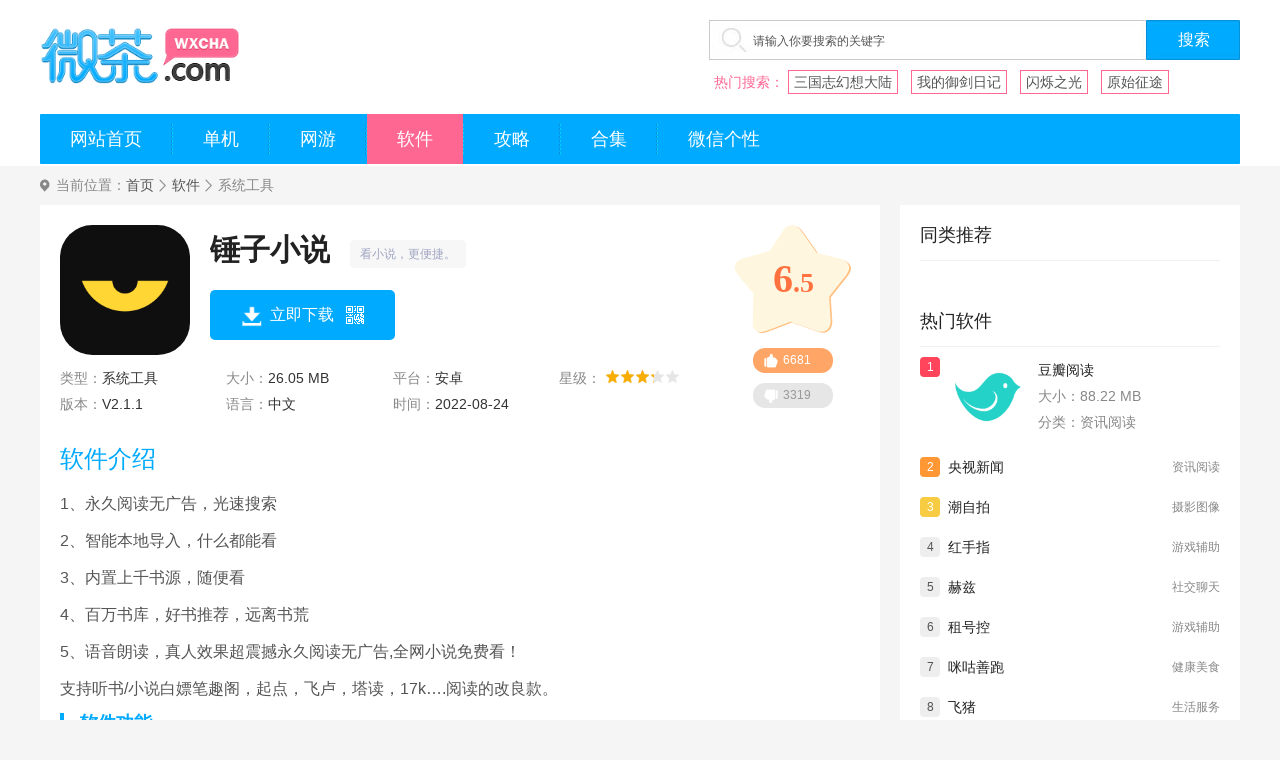

--- FILE ---
content_type: text/html; charset=UTF-8
request_url: https://www.wxcha.com/az/219578.html
body_size: 11882
content:
<!DOCTYPE html>
<html lang="zh-CN">
<head>
<meta charset="UTF-8">
<meta http-equiv="X-UA-Compatible" content="IE=Edge">
<meta http-equiv="Cache-Control" content="no-transform">
<meta http-equiv="Cache-Control" content="no-siteapp">
<meta name="applicable-device" content="pc">
<title>锤子小说app下载_锤子小说V2.1.1手机版下载_微茶网</title>
<meta name="description" content="微茶网提供锤子小说下载，1、永久阅读无广告，光速搜索2、智能本地导入，什么都能看3、内置上千书源，随便看4、百万书库，好书推荐，远离书荒5、语音朗读，真人效果超震撼永久阅读无广告,全网小说免 ..." />
<meta name="mobile-agent" content="format=html5;url=https://m.wxcha.com/az/219578.html" />
<meta name="mobile-agent" content="format=xhtml;url=https://m.wxcha.com/az/219578.html" />
<meta http-equiv="Cache-Control" content="no-transform" />
<meta http-equiv="Cache-Control" content="no-siteapp" />
<link rel="shortcut icon" href="https://static.wxcha.com/www/images/favicon.ico">
<link href="https://static.wxcha.com/www/v2/css/base.css?v=2026070101" rel="stylesheet" media="screen">
<link href="https://static.wxcha.com/lib/swiper/swiper-3.4.2.min.css?v=2026070101" rel="stylesheet" media="screen">
<link href="https://static.wxcha.com/www/v2/css/global.css?v=2026070101" rel="stylesheet" media="screen">
    <link rel="stylesheet" href="https://static.wxcha.com/lib/videojs/video-js-v8.min.css?v=2026070101">
    <link rel="stylesheet" href="https://static.wxcha.com/www/v2/css/down.css?v=2026070101">
<script>
    var _pageinfo = {"iss":0,"icd":0,"isCooperation":0,"filename":"","packageName":"","urlstatic":"https://static.wxcha.com/","iw":900,"ih":1600};
</script>
<script type="text/javascript" src="https://static.wxcha.com/lib/js/jquery-1.12.4.min.js?v=2026070101"></script>
<script type="text/javascript" src="https://static.wxcha.com/js/jump.js?v=2026070101"></script>
</head>
<body>
<div id="app">
    <!-- header -->
<div id="header">
    <div class="wrap">
        <div class="h-top">
            <a href="https://www.wxcha.com/" class="logo"><img src="https://static.wxcha.com/www/v2/images/logo-pc.png" alt="微茶网"></a>
            <div class="topsou_r">
                <div class="topsoubox">
                    <form action="javascript:void(0);" target="_blank">
                        <input type="text" placeholder="请输入你要搜索的关键字" id="wd" name="wd" class="input_text">
                        <input name="wd" type="submit" value="搜索" class="soubut">
                    </form>
                </div>
                <p class="soutag">热门搜索：
                                                            <a href="https://www.wxcha.com/az/49371.html" target="_blank">三国志幻想大陆</a>
                                        <a href="https://www.wxcha.com/az/103438.html" target="_blank">我的御剑日记</a>
                                        <a href="https://www.wxcha.com/az/1635.html" target="_blank">闪烁之光</a>
                                        <a href="https://www.wxcha.com/az/90028.html" target="_blank">原始征途</a>
                                                        </p>
            </div>
        </div>
        <ul class="nav">
            <li >
                <a href="https://www.wxcha.com/" >网站首页</a>
            </li>
            <li >
                <a href="https://www.wxcha.com/az/danji/">单机</a>
            </li>
            <li >
                <a href="https://www.wxcha.com/az/wangyou/">网游</a>
            </li>
            <li  class="current" >
                <a href="https://www.wxcha.com/az/soft/">软件</a>
            </li>
            <li >
                <a href="https://www.wxcha.com/gl/">攻略</a>
            </li>
            <li >
                <a href="https://www.wxcha.com/heji/">合集</a>
            </li>
            <li >
                <a href="https://www.wxcha.com/touxiang/">微信个性</a>
            </li>
        </ul>
    </div>
</div>
    <div class="wrap">
        <div class="crumbs">
    <span>当前位置：</span>
    <a href="https://www.wxcha.com/">首页</a>
                <a href="https://www.wxcha.com/az/soft/">软件</a>
                    <span class="current">系统工具</span>
        </div>
        <div class="main Mid_L">
            <div class="sBox">
                
                
                <div class="game-d-box">
                    <div class="game-d-lf">
                        <div class="game-info">
                            <span class="pic"><img src="https://pic.wxcha.com/m00/22/45/b22714a852017893b7740e39b97c1ce6.png" alt="锤子小说"></span>
                            <div class="cont">
                                <div class="title">
                                    <h1>锤子小说</h1>
                                    <span>看小说，更便捷。</span>
                                </div>
                                <div class="down-btn-box">
                                    <div class="items">
                                        
                                                                                    <a href="https://t.wxcha.com/android/905777_9" target="_blank" class="obtn to-down-ewm" rel="nofollow">
                                                <span>立即下载</span>
                                                <div class="ewmwrap">
                                                    <i></i>
                                                    <div class="bg">
                                                        <img src="https://static.wxcha.com/images/lazy.gif" data-src="https://api.wxcha.com/api/qrcode/[base64]" />
                                                        <em>手机扫描下载</em>
                                                    </div>
                                                </div>
                                            </a>
                                        
                                        
                                                                            </div>
                                </div>
                            </div>
                        </div>
                        <ul class="game-types">
                            <li>类型：<span>系统工具</span></li>
                            <li>大小：<span>26.05 MB</span></li>
                            <li>平台：<span>安卓</span></li>
                            <li>星级：
                                <p class="process"><span class="process-in" style="width:65%"></span></p>
                            </li>
                            <li>版本：<span>V2.1.1</span></li>
                                                        <li>语言：<span>中文</span></li>
                            <li>时间：<span>2022-08-24</span></li>
                                                    </ul>
                    </div>
                    <div class="game-d-rt">
                        <div class="score"><span class="num"><i>6</i>.5</span></div>
                        <div class="score-action"><span class="zan" onclick="digg(219578, 'good');">6681</span><span class="cai" onclick="digg(219578, 'poor');">3319</span></div>
                    </div>
                </div>
            </div>

            
            <div class="sBox">
                <div class="com-title-main"><span class="title">软件介绍</span></div>
                <div class="introduce-box">
                    <p>1、永久阅读无广告，光速搜索</p><p>2、智能本地导入，什么都能看</p><p>3、内置上千书源，随便看</p><p>4、百万书库，好书推荐，远离书荒</p><p>5、语音朗读，真人效果超震撼永久阅读无广告,全网小说免费看！</p><p>支持听书/小说白嫖笔趣阁，起点，飞卢，塔读，17k….阅读的改良款。</p><h3>软件功能</h3><p>1.里面的小说分类也十分的精细，能够按照自己的喜好选择想看的小说类型。</p><p>2.软件还为用户带来了贴心的护眼模式，让用户阅读的时候也能够保护眼睛。</p><p>3.具有收藏功能，能够将想看的小说收藏起来，方便随时找到进行阅读哦。</p><p>4.这里的小说资源也非常的丰富，你想看的各种小说都能够轻松的找到。</p><h3>软件特色</h3><p>1、福利多多：新用户福利多多！不仅可以看书和听书，还能抽手机</p><p>2、这里的小说全部都是免费为用户提供的，是不用支付任何费用的哦</p><p>3、有奖任务：做任务，天天碎片领不停</p><p>4、无限阅读，不分小众大众，不受欢迎，小资简单，无限下载</p>
                </div>
                
                <div class="show-key-info">
                    <span class="key-free">免费</span>
                    <span class="key-net">需网络</span>
                    <span class="key-store">无需谷歌市场</span>
                    <span class="key-problem jc-pop-btn">如果有问题，点此反馈!</span>
                </div>
                
                <div class="turn-pages hide">
                                            <div><a href="https://www.wxcha.com/az/219576.html" class="turn-btn"><i>上一篇：</i><span>MX Player全解锁版</span></a></div>
                                                                <div><a href="https://www.wxcha.com/az/219621.html" class="turn-btn"><i>下一篇：</i><span>51禁漫</span></a></div>
                                    </div>
            </div>

            
            
            
            <div class="sBox">
                <div class="com-title-main"><span class="title">软件信息</span></div>
                <ul class="information-box">
                                                                                    <li class="js-power">
                            <em>隐私权限：</em>
                            <div class="infor-r"><span class="btn-toPop">查看</span></div>
                            <div class="permission-box">
                                <div class="permission-bg"></div>
                                <div class="permission-card"><span class="close"></span>
                                    <div class="permission-name">所需权限</div>
                                    <div class="permission-cont">
                                                                                    <div class="permission-title">读取手机状态和身份</div>
                                            <div class="permission-desc">允许该应用访问设备的电话功能。此权限可让该应用确定本机号码和设备ID是否正处于通话状态以及拨打的号码。</div>
                                                                                    <div class="permission-title">拍摄照片和视频</div>
                                            <div class="permission-desc">允许该应用使用相机拍摄照片和视频。此权限可让该应用可让该应用随时使用相机，而无需您的确认。</div>
                                                                                    <div class="permission-title">修改或删除您的SD卡中的内容</div>
                                            <div class="permission-desc">允许程序写入外部存储,如SD卡上写文件</div>
                                                                                    <div class="permission-title">读取你的SD卡中的内容</div>
                                            <div class="permission-desc">允许应用读取您SD卡的内容。</div>
                                                                                    <div class="permission-title">修改系统设置</div>
                                            <div class="permission-desc">允许应用修改系统的设置数据。恶意应用可能会破坏你的系统配置。</div>
                                                                            </div>
                                </div>
                            </div>
                        </li>
                                                                <li class="js-power">
                            <em>权限要求：</em>
                            <div class="infor-r"><span class="btn-toPop">查看</span></div>
                            <div class="permission-box">
                                <div class="permission-bg"></div>
                                <div class="permission-card"><span class="close"></span>
                                    <div class="permission-name">权限要求</div>
                                    <div class="permission-cont">
                                                                                    <div class="permission-title">完全的网络访问权限</div>
                                            <div class="permission-desc">允许应用程序打开网络套接字。浏览器和其他某些应用提供了向互联网发送数据的途径，因此应用无需该权限即可向互联网发送数据。</div>
                                                                                    <div class="permission-title">查看网络连接</div>
                                            <div class="permission-desc">允许该应用查看网络连接的相关信息，例如存在和连接的网络。</div>
                                                                                    <div class="permission-title">查看WLAN连接</div>
                                            <div class="permission-desc">允许该应用查看WLAN网络的相关信息，例如是否启用了WLAN以及连接的WLAN设备的名称。</div>
                                                                                    <div class="permission-title">控制震动</div>
                                            <div class="permission-desc">允许应用控制振动器。</div>
                                                                                    <div class="permission-title">计算应用存储空间</div>
                                            <div class="permission-desc">允许应用检索其代码、数据和缓存大小。</div>
                                                                            </div>
                                </div>
                            </div>
                        </li>
                                                                <li>
                            <em>隐私政策：</em>
                            <div class="infor-r"><a href="https://api.wxcha.com/api/jump/aHR0cHM6Ly9hcGkud3hjaGEuY29tL2FwaS9wcml2YWN5P2NvbnRlbnRfaWQ9NDQ2OTEzODY1OTNjNzlhYjM5YjZlYmRjMTIyYzFjNDQ=" target="_blank" rel="nofollow" class="btn-link">查看隐私政策</a></div>
                        </li>
                                                                                                        <li class="w100">
                            <em>包名：</em>
                            <div class="infor-r">org.chuizixs.reader</div>
                        </li>
                                                                <li class="w100">
                            <em>MD5值：</em>
                            <div class="infor-r">0332fb5e3829eadaead6fdf49e86e583</div>
                        </li>
                                        <li>
                        <em>授权：</em>
                        <div class="infor-r"><span>免费</span></div>
                    </li>
                </ul>
            </div>

            
            
            
                            <div class="sBox">
                    <div class="com-title-main"><span class="title">相似软件推荐</span></div>
                    <ul class="similarGame">
                                                    <li>
                                <a href="https://www.wxcha.com/az/228460.html" class="pic"><img src="https://static.wxcha.com/images/lazy.gif" data-src="https://pic.wxcha.com/m00/24/15/f2183633b9a8c6fd41d8119fabdab233.png" alt="锤子小说极速版" /></a>
                                <div class="tit1"><a href="https://www.wxcha.com/az/228460.html">锤子小说极速版</a></div>
                                <p class="score"><span class="star">6.5</span></p>
                            </li>
                                                    <li>
                                <a href="https://www.wxcha.com/az/312677.html" class="pic"><img src="https://static.wxcha.com/images/lazy.gif" data-src="https://pic.wxcha.com/m00/61/f4/e1a1be77077d53ecb5af3d0a19ab785b.jpg" alt="锤子便签" /></a>
                                <div class="tit1"><a href="https://www.wxcha.com/az/312677.html">锤子便签</a></div>
                                <p class="score"><span class="star">5.1</span></p>
                            </li>
                                                    <li>
                                <a href="https://www.wxcha.com/az/38623.html" class="pic"><img src="https://static.wxcha.com/images/lazy.gif" data-src="https://pic.wxcha.com/cover/201911/14/c0fa50c35f.png" alt="锤子阅读" /></a>
                                <div class="tit1"><a href="https://www.wxcha.com/az/38623.html">锤子阅读</a></div>
                                <p class="score"><span class="star">8.6</span></p>
                            </li>
                                                    <li>
                                <a href="https://www.wxcha.com/az/144198.html" class="pic"><img src="https://static.wxcha.com/images/lazy.gif" data-src="https://pic.wxcha.com/m00/89/05/70a1afa74fb22972a2f632565fa98729.png" alt="写锤子检讨书" /></a>
                                <div class="tit1"><a href="https://www.wxcha.com/az/144198.html">写锤子检讨书</a></div>
                                <p class="score"><span class="star">6.0</span></p>
                            </li>
                                                    <li>
                                <a href="https://www.wxcha.com/az/384808.html" class="pic"><img src="https://static.wxcha.com/images/lazy.gif" data-src="https://pic.wxcha.com/m00/26/8c/362d8312526cd155b2f1502e6f3de9c6.png" alt="锤子桌面启动器" /></a>
                                <div class="tit1"><a href="https://www.wxcha.com/az/384808.html">锤子桌面启动器</a></div>
                                <p class="score"><span class="star">7.3</span></p>
                            </li>
                                                    <li>
                                <a href="https://www.wxcha.com/az/417291.html" class="pic"><img src="https://static.wxcha.com/images/lazy.gif" data-src="https://pic.wxcha.com/m00/b5/e7/7d7f301218e0d14d64176d3b838fdbc2.jpg" alt="锤子桌面壁纸" /></a>
                                <div class="tit1"><a href="https://www.wxcha.com/az/417291.html">锤子桌面壁纸</a></div>
                                <p class="score"><span class="star">6.8</span></p>
                            </li>
                                            </ul>
                </div>
            
            
                            <div class="sBox">
                    <div class="com-title-main"><span class="title">截图欣赏</span></div>
                    <div class="screenshots">
                        <div class="swiper-container">
                            <div class="swiper-wrapper">
                                                                    <div class="swiper-slide"><img src="https://pic.wxcha.com/m00/b9/ae/e77958244d33918d96c3e474865ac679.png" alt="锤子小说"></div>
                                                                    <div class="swiper-slide"><img src="https://pic.wxcha.com/m00/8d/fa/50628b07e094af9c0a9a89e42f496009.png" alt="锤子小说"></div>
                                                                    <div class="swiper-slide"><img src="https://pic.wxcha.com/m00/db/37/bd8010acb45e56e71aac6d76f881331c.png" alt="锤子小说"></div>
                                                                    <div class="swiper-slide"><img src="https://pic.wxcha.com/m00/94/fe/ab9a397fd41b326109da1652a2ec5df7.png" alt="锤子小说"></div>
                                                            </div>
                            <div class="swiper-button-prev"></div>
                            <div class="swiper-button-next"></div>
                        </div>
                    </div>
                </div>
            
            
                            <div class="sBox">
                    <div class="com-title-main"><span class="title">其他版本</span></div>
                    <dl class="edition">
                        <dt>
                            <span class="title">游戏名称</span>
                            <span class="col3">大小</span>
                            <span class="col4">详情</span>
                        </dt>
                                                    <dd>
                                <div class="title"><a href="https://www.wxcha.com/az/228460.html">锤子小说极速版</a></div>
                                <span class="col3">26.05 MB</span>
                                <span class="col4"><a href="https://www.wxcha.com/az/228460.html">查看详情</a></span>
                            </dd>
                                            </dl>
                </div>
            
            
                            <div class="sBox js-tab">
                    <div class="com-title-main">
                        <span class="title">猜你喜欢</span>
                        <ul class="t-tabs tab-pane">
                                                            <li class="cur">免费无广告的小说手机软件</li>
                                                            <li>好用免费的看小说手机软件</li>
                                                            <li>永久免费看书的手机软件</li>
                                                            <li>全本免费阅读的小说手机软件</li>
                                                    </ul>
                    </div>
                    <div class="tab-cont">
                                                    <div class="list-box">
                                <div class="guess-top">
                                    <a href="https://www.wxcha.com/heji/mfwggdxs/" class="gpic"><img src="https://static.wxcha.com/images/lazy.gif" data-src="https://pic.wxcha.com/m00/88/a4/8726b8d51df7ab4b95e725b709b0f5bd_c_180_135.jpg" alt="免费无广告的小说手机软件" /></a>
                                    <div class="gcont">
                                        <div class="title">
                                            <h3><a href="https://www.wxcha.com/heji/mfwggdxs/">免费无广告的小说手机软件合集</a></h3>
                                            <a href="https://www.wxcha.com/heji/mfwggdxs/" class="btn">查看更多</a>
                                        </div>
                                        <p class="word">免费无广告的小说app合集为用户提供了一个优质且纯净的阅读体验，用户可以在这些应用中畅快阅读各类题材的小说，无需担心繁琐的广告打扰，这些应用通常会定期更新各类优秀作品，包括言情、玄幻、历史等，满足用户不同的阅读喜好，这些小说app也通常会提供个性化推荐功能，根据用户的阅读历史和偏好推荐 ...</p>
                                    </div>
                                </div>
                                <ul class="d-like-game-list">
                                                                            <li>
                                            <div class="card-lr">
                                                <a href="https://www.wxcha.com/az/35888.html" class="pic"><img src="https://static.wxcha.com/images/lazy.gif" data-src="https://pic.wxcha.com/cover/201905/27/be2123594f.png" alt="乐小说免费小说" /></a>
                                                <div class="cont">
                                                    <div class="name"><a href="https://www.wxcha.com/az/35888.html">乐小说免费小说</a></div>
                                                    <p>大小：7.00 MB</p>
                                                    <p>类型：资讯阅读</p>
                                                </div>
                                            </div>
                                        </li>
                                                                            <li>
                                            <div class="card-lr">
                                                <a href="https://www.wxcha.com/az/87170.html" class="pic"><img src="https://static.wxcha.com/images/lazy.gif" data-src="https://pic.wxcha.com/cover/202012/11/53e4042f1d.jpg" alt="嘎吱小说" /></a>
                                                <div class="cont">
                                                    <div class="name"><a href="https://www.wxcha.com/az/87170.html">嘎吱小说</a></div>
                                                    <p>大小：24.75 MB</p>
                                                    <p>类型：资讯阅读</p>
                                                </div>
                                            </div>
                                        </li>
                                                                            <li>
                                            <div class="card-lr">
                                                <a href="https://www.wxcha.com/az/11414.html" class="pic"><img src="https://static.wxcha.com/images/lazy.gif" data-src="https://pic.wxcha.com/cover/201905/10/7227b20a59.png" alt="天天小说" /></a>
                                                <div class="cont">
                                                    <div class="name"><a href="https://www.wxcha.com/az/11414.html">天天小说</a></div>
                                                    <p>大小：16.31 MB</p>
                                                    <p>类型：资讯阅读</p>
                                                </div>
                                            </div>
                                        </li>
                                                                            <li>
                                            <div class="card-lr">
                                                <a href="https://www.wxcha.com/az/86118.html" class="pic"><img src="https://static.wxcha.com/images/lazy.gif" data-src="https://pic.wxcha.com/cover/202012/03/fc325c62ea.png" alt="忽忽小说" /></a>
                                                <div class="cont">
                                                    <div class="name"><a href="https://www.wxcha.com/az/86118.html">忽忽小说</a></div>
                                                    <p>大小：16.44 MB</p>
                                                    <p>类型：资讯阅读</p>
                                                </div>
                                            </div>
                                        </li>
                                                                            <li>
                                            <div class="card-lr">
                                                <a href="https://www.wxcha.com/az/22123.html" class="pic"><img src="https://static.wxcha.com/images/lazy.gif" data-src="https://pic.wxcha.com/cover/201907/26/27455ac4b0.png" alt="悠悠小说" /></a>
                                                <div class="cont">
                                                    <div class="name"><a href="https://www.wxcha.com/az/22123.html">悠悠小说</a></div>
                                                    <p>大小：21.31 MB</p>
                                                    <p>类型：资讯阅读</p>
                                                </div>
                                            </div>
                                        </li>
                                                                            <li>
                                            <div class="card-lr">
                                                <a href="https://www.wxcha.com/az/48417.html" class="pic"><img src="https://static.wxcha.com/images/lazy.gif" data-src="https://pic.wxcha.com/cover/202001/18/4658858386.png" alt="布谷小说" /></a>
                                                <div class="cont">
                                                    <div class="name"><a href="https://www.wxcha.com/az/48417.html">布谷小说</a></div>
                                                    <p>大小：34.09 MB</p>
                                                    <p>类型：资讯阅读</p>
                                                </div>
                                            </div>
                                        </li>
                                                                    </ul>
                            </div>
                                                    <div class="list-box hide">
                                <div class="guess-top">
                                    <a href="https://www.wxcha.com/heji/hymfdkxs/" class="gpic"><img src="https://static.wxcha.com/images/lazy.gif" data-src="https://pic.wxcha.com/mobile/201905/27/03cda97164_c_180_135.jpg" alt="好用免费的看小说手机软件" /></a>
                                    <div class="gcont">
                                        <div class="title">
                                            <h3><a href="https://www.wxcha.com/heji/hymfdkxs/">好用免费的看小说手机软件合集</a></h3>
                                            <a href="https://www.wxcha.com/heji/hymfdkxs/" class="btn">查看更多</a>
                                        </div>
                                        <p class="word">好用免费的看小说app合集提供了一系列优质的阅读应用程序，用户可以在其中轻松畅享各种类型的小说，这些应用通常拥有海量的小说资源，涵盖了经典名著、言情小说、玄幻仙侠、历史穿越等丰富的题材，而且这些小说阅读app提供了清晰舒适的阅读界面和个性化的阅读体验，用户可以根据自己的喜好进行设置，例 ...</p>
                                    </div>
                                </div>
                                <ul class="d-like-game-list">
                                                                            <li>
                                            <div class="card-lr">
                                                <a href="https://www.wxcha.com/az/35888.html" class="pic"><img src="https://static.wxcha.com/images/lazy.gif" data-src="https://pic.wxcha.com/cover/201905/27/be2123594f.png" alt="乐小说免费小说" /></a>
                                                <div class="cont">
                                                    <div class="name"><a href="https://www.wxcha.com/az/35888.html">乐小说免费小说</a></div>
                                                    <p>大小：7.00 MB</p>
                                                    <p>类型：资讯阅读</p>
                                                </div>
                                            </div>
                                        </li>
                                                                            <li>
                                            <div class="card-lr">
                                                <a href="https://www.wxcha.com/az/87170.html" class="pic"><img src="https://static.wxcha.com/images/lazy.gif" data-src="https://pic.wxcha.com/cover/202012/11/53e4042f1d.jpg" alt="嘎吱小说" /></a>
                                                <div class="cont">
                                                    <div class="name"><a href="https://www.wxcha.com/az/87170.html">嘎吱小说</a></div>
                                                    <p>大小：24.75 MB</p>
                                                    <p>类型：资讯阅读</p>
                                                </div>
                                            </div>
                                        </li>
                                                                            <li>
                                            <div class="card-lr">
                                                <a href="https://www.wxcha.com/az/11414.html" class="pic"><img src="https://static.wxcha.com/images/lazy.gif" data-src="https://pic.wxcha.com/cover/201905/10/7227b20a59.png" alt="天天小说" /></a>
                                                <div class="cont">
                                                    <div class="name"><a href="https://www.wxcha.com/az/11414.html">天天小说</a></div>
                                                    <p>大小：16.31 MB</p>
                                                    <p>类型：资讯阅读</p>
                                                </div>
                                            </div>
                                        </li>
                                                                            <li>
                                            <div class="card-lr">
                                                <a href="https://www.wxcha.com/az/86118.html" class="pic"><img src="https://static.wxcha.com/images/lazy.gif" data-src="https://pic.wxcha.com/cover/202012/03/fc325c62ea.png" alt="忽忽小说" /></a>
                                                <div class="cont">
                                                    <div class="name"><a href="https://www.wxcha.com/az/86118.html">忽忽小说</a></div>
                                                    <p>大小：16.44 MB</p>
                                                    <p>类型：资讯阅读</p>
                                                </div>
                                            </div>
                                        </li>
                                                                            <li>
                                            <div class="card-lr">
                                                <a href="https://www.wxcha.com/az/22123.html" class="pic"><img src="https://static.wxcha.com/images/lazy.gif" data-src="https://pic.wxcha.com/cover/201907/26/27455ac4b0.png" alt="悠悠小说" /></a>
                                                <div class="cont">
                                                    <div class="name"><a href="https://www.wxcha.com/az/22123.html">悠悠小说</a></div>
                                                    <p>大小：21.31 MB</p>
                                                    <p>类型：资讯阅读</p>
                                                </div>
                                            </div>
                                        </li>
                                                                            <li>
                                            <div class="card-lr">
                                                <a href="https://www.wxcha.com/az/48417.html" class="pic"><img src="https://static.wxcha.com/images/lazy.gif" data-src="https://pic.wxcha.com/cover/202001/18/4658858386.png" alt="布谷小说" /></a>
                                                <div class="cont">
                                                    <div class="name"><a href="https://www.wxcha.com/az/48417.html">布谷小说</a></div>
                                                    <p>大小：34.09 MB</p>
                                                    <p>类型：资讯阅读</p>
                                                </div>
                                            </div>
                                        </li>
                                                                    </ul>
                            </div>
                                                    <div class="list-box hide">
                                <div class="guess-top">
                                    <a href="https://www.wxcha.com/heji/yjmfksd/" class="gpic"><img src="https://static.wxcha.com/images/lazy.gif" data-src="https://pic.wxcha.com/m00/3e/48/b8203ad6375915029392d4ff0f9e6fa5_c_180_135.jpg" alt="永久免费看书的手机软件" /></a>
                                    <div class="gcont">
                                        <div class="title">
                                            <h3><a href="https://www.wxcha.com/heji/yjmfksd/">永久免费看书的手机软件合集</a></h3>
                                            <a href="https://www.wxcha.com/heji/yjmfksd/" class="btn">查看更多</a>
                                        </div>
                                        <p class="word">永久免费看书的app合集提供了一系列永久免费的数字图书馆，用户可以畅快地阅读广泛的电子书籍，这些应用包含了各种类型的阅读素材，涵盖小说、散文、历史、科学等各个领域，满足了读者们继续求知的热情，用户无需支付额外费用或订阅费用，即可畅享数以万计的电子书，随时随地均可阅读，部分app还提供了 ...</p>
                                    </div>
                                </div>
                                <ul class="d-like-game-list">
                                                                            <li>
                                            <div class="card-lr">
                                                <a href="https://www.wxcha.com/az/72800.html" class="pic"><img src="https://static.wxcha.com/images/lazy.gif" data-src="https://pic.wxcha.com/m00/07/df/5d19224492b57960d545ad76c4643c97.png" alt="爱看书免费小说" /></a>
                                                <div class="cont">
                                                    <div class="name"><a href="https://www.wxcha.com/az/72800.html">爱看书免费小说</a></div>
                                                    <p>大小：23.43 MB</p>
                                                    <p>类型：资讯阅读</p>
                                                </div>
                                            </div>
                                        </li>
                                                                            <li>
                                            <div class="card-lr">
                                                <a href="https://www.wxcha.com/az/69254.html" class="pic"><img src="https://static.wxcha.com/images/lazy.gif" data-src="https://pic.wxcha.com/cover/201905/24/da2114da07.png" alt="神马看书免费小说大全" /></a>
                                                <div class="cont">
                                                    <div class="name"><a href="https://www.wxcha.com/az/69254.html">神马看书免费小说大全</a></div>
                                                    <p>大小：9.90 MB</p>
                                                    <p>类型：资讯阅读</p>
                                                </div>
                                            </div>
                                        </li>
                                                                            <li>
                                            <div class="card-lr">
                                                <a href="https://www.wxcha.com/az/13438.html" class="pic"><img src="https://static.wxcha.com/images/lazy.gif" data-src="https://pic.wxcha.com/cover/201905/28/c4c8983257.png" alt="酱紫看书" /></a>
                                                <div class="cont">
                                                    <div class="name"><a href="https://www.wxcha.com/az/13438.html">酱紫看书</a></div>
                                                    <p>大小：12.46 MB</p>
                                                    <p>类型：资讯阅读</p>
                                                </div>
                                            </div>
                                        </li>
                                                                            <li>
                                            <div class="card-lr">
                                                <a href="https://www.wxcha.com/az/100203.html" class="pic"><img src="https://static.wxcha.com/images/lazy.gif" data-src="https://pic.wxcha.com/cover/202104/02/45c9284571.jpg" alt="爱上看书" /></a>
                                                <div class="cont">
                                                    <div class="name"><a href="https://www.wxcha.com/az/100203.html">爱上看书</a></div>
                                                    <p>大小：21.41 MB</p>
                                                    <p>类型：资讯阅读</p>
                                                </div>
                                            </div>
                                        </li>
                                                                            <li>
                                            <div class="card-lr">
                                                <a href="https://www.wxcha.com/az/246995.html" class="pic"><img src="https://static.wxcha.com/images/lazy.gif" data-src="https://pic.wxcha.com/m00/e8/d3/5b76648bcf8835ce3e18cbed492fce55.png" alt="66看书" /></a>
                                                <div class="cont">
                                                    <div class="name"><a href="https://www.wxcha.com/az/246995.html">66看书</a></div>
                                                    <p>大小：16.21 MB</p>
                                                    <p>类型：生活服务</p>
                                                </div>
                                            </div>
                                        </li>
                                                                            <li>
                                            <div class="card-lr">
                                                <a href="https://www.wxcha.com/az/463595.html" class="pic"><img src="https://static.wxcha.com/images/lazy.gif" data-src="https://pic.wxcha.com/m00/e6/af/ec2a25ca46abd38127d231340e7f2780.png" alt="看书助手" /></a>
                                                <div class="cont">
                                                    <div class="name"><a href="https://www.wxcha.com/az/463595.html">看书助手</a></div>
                                                    <p>大小：42.24 MB</p>
                                                    <p>类型：资讯阅读</p>
                                                </div>
                                            </div>
                                        </li>
                                                                    </ul>
                            </div>
                                                    <div class="list-box hide">
                                <div class="guess-top">
                                    <a href="https://www.wxcha.com/heji/qbmfyddxs/" class="gpic"><img src="https://static.wxcha.com/images/lazy.gif" data-src="https://pic.wxcha.com/mobile/201905/27/03cda97164_c_180_135.jpg" alt="全本免费阅读的小说手机软件" /></a>
                                    <div class="gcont">
                                        <div class="title">
                                            <h3><a href="https://www.wxcha.com/heji/qbmfyddxs/">全本免费阅读的小说手机软件合集</a></h3>
                                            <a href="https://www.wxcha.com/heji/qbmfyddxs/" class="btn">查看更多</a>
                                        </div>
                                        <p class="word">全本免费阅读小说app合集汇聚了大量优质小说资源，为用户提供无需付费即可畅快阅读的体验，这些应用涵盖了各种题材和风格的小说，涉及玄幻、言情、历史、科幻等多个领域，满足不同用户的阅读喜好，用户可以通过简洁清晰的界面，方便地查找到自己感兴趣的作品，随时随地享受阅读乐趣，一些应用还提供了 ...</p>
                                    </div>
                                </div>
                                <ul class="d-like-game-list">
                                                                            <li>
                                            <div class="card-lr">
                                                <a href="https://www.wxcha.com/az/35888.html" class="pic"><img src="https://static.wxcha.com/images/lazy.gif" data-src="https://pic.wxcha.com/cover/201905/27/be2123594f.png" alt="乐小说免费小说" /></a>
                                                <div class="cont">
                                                    <div class="name"><a href="https://www.wxcha.com/az/35888.html">乐小说免费小说</a></div>
                                                    <p>大小：7.00 MB</p>
                                                    <p>类型：资讯阅读</p>
                                                </div>
                                            </div>
                                        </li>
                                                                            <li>
                                            <div class="card-lr">
                                                <a href="https://www.wxcha.com/az/87170.html" class="pic"><img src="https://static.wxcha.com/images/lazy.gif" data-src="https://pic.wxcha.com/cover/202012/11/53e4042f1d.jpg" alt="嘎吱小说" /></a>
                                                <div class="cont">
                                                    <div class="name"><a href="https://www.wxcha.com/az/87170.html">嘎吱小说</a></div>
                                                    <p>大小：24.75 MB</p>
                                                    <p>类型：资讯阅读</p>
                                                </div>
                                            </div>
                                        </li>
                                                                            <li>
                                            <div class="card-lr">
                                                <a href="https://www.wxcha.com/az/11414.html" class="pic"><img src="https://static.wxcha.com/images/lazy.gif" data-src="https://pic.wxcha.com/cover/201905/10/7227b20a59.png" alt="天天小说" /></a>
                                                <div class="cont">
                                                    <div class="name"><a href="https://www.wxcha.com/az/11414.html">天天小说</a></div>
                                                    <p>大小：16.31 MB</p>
                                                    <p>类型：资讯阅读</p>
                                                </div>
                                            </div>
                                        </li>
                                                                            <li>
                                            <div class="card-lr">
                                                <a href="https://www.wxcha.com/az/86118.html" class="pic"><img src="https://static.wxcha.com/images/lazy.gif" data-src="https://pic.wxcha.com/cover/202012/03/fc325c62ea.png" alt="忽忽小说" /></a>
                                                <div class="cont">
                                                    <div class="name"><a href="https://www.wxcha.com/az/86118.html">忽忽小说</a></div>
                                                    <p>大小：16.44 MB</p>
                                                    <p>类型：资讯阅读</p>
                                                </div>
                                            </div>
                                        </li>
                                                                            <li>
                                            <div class="card-lr">
                                                <a href="https://www.wxcha.com/az/22123.html" class="pic"><img src="https://static.wxcha.com/images/lazy.gif" data-src="https://pic.wxcha.com/cover/201907/26/27455ac4b0.png" alt="悠悠小说" /></a>
                                                <div class="cont">
                                                    <div class="name"><a href="https://www.wxcha.com/az/22123.html">悠悠小说</a></div>
                                                    <p>大小：21.31 MB</p>
                                                    <p>类型：资讯阅读</p>
                                                </div>
                                            </div>
                                        </li>
                                                                            <li>
                                            <div class="card-lr">
                                                <a href="https://www.wxcha.com/az/48417.html" class="pic"><img src="https://static.wxcha.com/images/lazy.gif" data-src="https://pic.wxcha.com/cover/202001/18/4658858386.png" alt="布谷小说" /></a>
                                                <div class="cont">
                                                    <div class="name"><a href="https://www.wxcha.com/az/48417.html">布谷小说</a></div>
                                                    <p>大小：34.09 MB</p>
                                                    <p>类型：资讯阅读</p>
                                                </div>
                                            </div>
                                        </li>
                                                                    </ul>
                            </div>
                                            </div>
                </div>
            
            
                            <div class="sBox">
                    <div class="com-title-main"><span class="title">用户留言</span></div>
                    <div class="web-comment">
                        <ul class="comment-box">
                                                    <li>
                            <div class="user-info">
                                <span class="user-cover"><img src="https://static.wxcha.com/images/lazy.gif" data-src="https://static.wxcha.com/images/tx/603.jpg" alt="晨光如水头像" /></span>
                                <span class="user-name">晨光如水</span>
                                <span class="user-lv">LV6</span>
                                <span class="user-tag">盟主</span>
                            </div>
                            <div class="comment-info">
                                <p>精彩内容：都市、玄幻，悬疑，言情，军事，历史，等各种类型小说</p>
                                <div class="comment-interaction">
                                    <span class="time">11-04 19:14</span>
                                    <span class="address">江苏</span>
                                </div>
                            </div>
                        </li>                        <li>
                            <div class="user-info">
                                <span class="user-cover"><img src="https://static.wxcha.com/images/lazy.gif" data-src="https://static.wxcha.com/images/tx/601.jpg" alt="木槿荼蘼头像" /></span>
                                <span class="user-name">木槿荼蘼</span>
                                <span class="user-lv">LV6</span>
                                <span class="user-tag">盟主</span>
                            </div>
                            <div class="comment-info">
                                <p>里面聚合全网免费小说资源，汇集百条优质书源接口，简约实用，没有广告没有登录，阅读体验随心而变，是广大书迷们的首选小说阅读器</p>
                                <div class="comment-interaction">
                                    <span class="time">11-03 18:54</span>
                                    <span class="address">甘肃</span>
                                </div>
                            </div>
                        </li>                        <li>
                            <div class="user-info">
                                <span class="user-cover"><img src="https://static.wxcha.com/images/lazy.gif" data-src="https://static.wxcha.com/images/tx/194.jpg" alt="大漠祥云头像" /></span>
                                <span class="user-name">大漠祥云</span>
                                <span class="user-lv">LV4</span>
                                <span class="user-tag">掌门</span>
                            </div>
                            <div class="comment-info">
                                <p>用户能够通过软件阅读到各种精彩的小说内容，而且这里的小说都是支持下载的，提前将想看的小说下载到手机，随时随地自由去阅读，软件还能够详细记录用户的阅读历史，为用户下次阅读提供了便利</p>
                                <div class="comment-interaction">
                                    <span class="time">11-01 19:53</span>
                                    <span class="address">河南</span>
                                </div>
                            </div>
                        </li>
                        </ul>
                    </div>
                </div>
            
            <div id="leizhen_comments" comment_id="app_219578" app_id="wxcha"></div>
<script src="https://plasset.yaoyl.com/api/comments.js"></script>

            
            <div class="statement">
                <p><span>声明：</span> 本站《锤子小说》由"傲娇浪女."网友提供，仅作为展示之用，版权归原作者所有;如果侵犯了您的权益，请来信告知，我们会尽快删除。</p>
            </div>
        </div>

        
        <div class="aside-r Mid_R">
    <div class="aside">
        
        <div class="sBox rbox-game-tj">
            <div class="com-title-aside"><span class="title">同类推荐</span></div>
            <ul class="card1">
                            </ul>
        </div>
        
        <div class="sBox">
            <div class="com-title-aside"><span class="title">热门软件</span></div>
            <ul class="rank-aside">
                                    <li>
                        <span class="num num1">1</span>
                        <div class="name"><a href="https://www.wxcha.com/az/9196.html">豆瓣阅读</a><span>资讯阅读</span></div>
                        <div class="detail">
                            <a href="https://www.wxcha.com/az/9196.html" class="pic"><img src="https://static.wxcha.com/images/lazy.gif" data-src="https://pic.wxcha.com/m00/14/38/ad980aaf150dd8bcb6f190b7c51d9515.png" alt="豆瓣阅读" /></a>
                            <div class="detail-cont">
                                <p><a href="https://www.wxcha.com/az/9196.html">豆瓣阅读</a></p>
                                <p>大小：88.22 MB</p>
                                <p>分类：资讯阅读</p>
                            </div>
                        </div>
                    </li>
                                    <li>
                        <span class="num num2">2</span>
                        <div class="name"><a href="https://www.wxcha.com/az/8504.html">央视新闻</a><span>资讯阅读</span></div>
                        <div class="detail">
                            <a href="https://www.wxcha.com/az/8504.html" class="pic"><img src="https://static.wxcha.com/images/lazy.gif" data-src="https://pic.wxcha.com/m00/24/1b/4c8f36abc4b4f293037b5fe5cfac0e46.png" alt="央视新闻" /></a>
                            <div class="detail-cont">
                                <p><a href="https://www.wxcha.com/az/8504.html">央视新闻</a></p>
                                <p>大小：116.96 MB</p>
                                <p>分类：资讯阅读</p>
                            </div>
                        </div>
                    </li>
                                    <li>
                        <span class="num num3">3</span>
                        <div class="name"><a href="https://www.wxcha.com/az/12072.html">潮自拍</a><span>摄影图像</span></div>
                        <div class="detail">
                            <a href="https://www.wxcha.com/az/12072.html" class="pic"><img src="https://static.wxcha.com/images/lazy.gif" data-src="https://pic.wxcha.com/m00/1b/1b/baa80c62fc3e0ddb9539f7f152fbbf53.jpg" alt="潮自拍" /></a>
                            <div class="detail-cont">
                                <p><a href="https://www.wxcha.com/az/12072.html">潮自拍</a></p>
                                <p>大小：134.88 MB</p>
                                <p>分类：摄影图像</p>
                            </div>
                        </div>
                    </li>
                                    <li>
                        <span class="num">4</span>
                        <div class="name"><a href="https://www.wxcha.com/az/41463.html">红手指</a><span>游戏辅助</span></div>
                        <div class="detail">
                            <a href="https://www.wxcha.com/az/41463.html" class="pic"><img src="https://static.wxcha.com/images/lazy.gif" data-src="https://pic.wxcha.com/cover/201708/08/6dd2f33e7d.png" alt="红手指" /></a>
                            <div class="detail-cont">
                                <p><a href="https://www.wxcha.com/az/41463.html">红手指</a></p>
                                <p>大小：95.96 MB</p>
                                <p>分类：游戏辅助</p>
                            </div>
                        </div>
                    </li>
                                    <li>
                        <span class="num">5</span>
                        <div class="name"><a href="https://www.wxcha.com/az/57100.html">赫兹</a><span>社交聊天</span></div>
                        <div class="detail">
                            <a href="https://www.wxcha.com/az/57100.html" class="pic"><img src="https://static.wxcha.com/images/lazy.gif" data-src="https://pic.wxcha.com/m00/e6/57/bd9f3d0f929034f5897ed3ea92eb4336.jpg" alt="赫兹" /></a>
                            <div class="detail-cont">
                                <p><a href="https://www.wxcha.com/az/57100.html">赫兹</a></p>
                                <p>大小：139.69 MB</p>
                                <p>分类：社交聊天</p>
                            </div>
                        </div>
                    </li>
                                    <li>
                        <span class="num">6</span>
                        <div class="name"><a href="https://www.wxcha.com/az/349390.html">租号控</a><span>游戏辅助</span></div>
                        <div class="detail">
                            <a href="https://www.wxcha.com/az/349390.html" class="pic"><img src="https://static.wxcha.com/images/lazy.gif" data-src="https://pic.wxcha.com/m00/21/5e/4d7c14e3a39b748ea44bc446f4c10006.jpg" alt="租号控" /></a>
                            <div class="detail-cont">
                                <p><a href="https://www.wxcha.com/az/349390.html">租号控</a></p>
                                <p>大小：7.45 MB</p>
                                <p>分类：游戏辅助</p>
                            </div>
                        </div>
                    </li>
                                    <li>
                        <span class="num">7</span>
                        <div class="name"><a href="https://www.wxcha.com/az/156.html">咪咕善跑</a><span>健康美食</span></div>
                        <div class="detail">
                            <a href="https://www.wxcha.com/az/156.html" class="pic"><img src="https://static.wxcha.com/images/lazy.gif" data-src="https://pic.wxcha.com/m00/a1/49/b40563a7c0a7dc2ac0010b48e2708415.png" alt="咪咕善跑" /></a>
                            <div class="detail-cont">
                                <p><a href="https://www.wxcha.com/az/156.html">咪咕善跑</a></p>
                                <p>大小：156.74 MB</p>
                                <p>分类：健康美食</p>
                            </div>
                        </div>
                    </li>
                                    <li>
                        <span class="num">8</span>
                        <div class="name"><a href="https://www.wxcha.com/az/46805.html">飞猪</a><span>生活服务</span></div>
                        <div class="detail">
                            <a href="https://www.wxcha.com/az/46805.html" class="pic"><img src="https://static.wxcha.com/images/lazy.gif" data-src="https://pic.wxcha.com/m00/1e/a0/0349ecf438f788bf931e9a9fb930336a.png" alt="飞猪" /></a>
                            <div class="detail-cont">
                                <p><a href="https://www.wxcha.com/az/46805.html">飞猪</a></p>
                                <p>大小：127.70 MB</p>
                                <p>分类：生活服务</p>
                            </div>
                        </div>
                    </li>
                                    <li>
                        <span class="num">9</span>
                        <div class="name"><a href="https://www.wxcha.com/az/53101.html">火花Chat</a><span>社交聊天</span></div>
                        <div class="detail">
                            <a href="https://www.wxcha.com/az/53101.html" class="pic"><img src="https://static.wxcha.com/images/lazy.gif" data-src="https://pic.wxcha.com/m00/9c/7c/46b31199728eb7144f6c87fec8c96ea4.jpg" alt="火花Chat" /></a>
                            <div class="detail-cont">
                                <p><a href="https://www.wxcha.com/az/53101.html">火花Chat</a></p>
                                <p>大小：126.06 MB</p>
                                <p>分类：社交聊天</p>
                            </div>
                        </div>
                    </li>
                                    <li>
                        <span class="num">10</span>
                        <div class="name"><a href="https://www.wxcha.com/az/5278.html">手机天猫</a><span>生活服务</span></div>
                        <div class="detail">
                            <a href="https://www.wxcha.com/az/5278.html" class="pic"><img src="https://static.wxcha.com/images/lazy.gif" data-src="https://pic.wxcha.com/m00/0a/dd/016c5367a20b9f74a4f936fdf8f5f84a.jpg" alt="手机天猫" /></a>
                            <div class="detail-cont">
                                <p><a href="https://www.wxcha.com/az/5278.html">手机天猫</a></p>
                                <p>大小：105.49 MB</p>
                                <p>分类：生活服务</p>
                            </div>
                        </div>
                    </li>
                            </ul>
        </div>
        
        <div class="sBox">
            <div class="com-title-aside"><span class="title">热门专题</span><a href="https://www.wxcha.com/heji/" class="more">更多</a></div>
            <div class="aside-zt">
                                    <li>
                        <div class="card3">
                            <a href="https://www.wxcha.com/heji/mfwggdxs/" class="pic"><img src="https://static.wxcha.com/images/lazy.gif" data-src="https://pic.wxcha.com/m00/88/a4/8726b8d51df7ab4b95e725b709b0f5bd_c_145_109.jpg" alt="免费无广告的小说手机软件合集" /></a>
                            <div class="tit"><a href="https://www.wxcha.com/heji/mfwggdxs/">免费无广告的小说手机软件合集</a></div>
                        </div>
                    </li>
                                    <li>
                        <div class="card3">
                            <a href="https://www.wxcha.com/heji/rmmypz/" class="pic"><img src="https://static.wxcha.com/images/lazy.gif" data-src="https://pic.wxcha.com/m00/69/7c/a1ad40c17e8d232486a7254a79459073_c_145_109.jpg" alt="热门美颜拍照手机软件合集" /></a>
                            <div class="tit"><a href="https://www.wxcha.com/heji/rmmypz/">热门美颜拍照手机软件合集</a></div>
                        </div>
                    </li>
                                    <li>
                        <div class="card3">
                            <a href="https://www.wxcha.com/heji/hymfdkxs/" class="pic"><img src="https://static.wxcha.com/images/lazy.gif" data-src="https://pic.wxcha.com/mobile/201905/27/03cda97164_c_145_109.jpg" alt="好用免费的看小说手机软件合集" /></a>
                            <div class="tit"><a href="https://www.wxcha.com/heji/hymfdkxs/">好用免费的看小说手机软件合集</a></div>
                        </div>
                    </li>
                                    <li>
                        <div class="card3">
                            <a href="https://www.wxcha.com/heji/yjmfksd/" class="pic"><img src="https://static.wxcha.com/images/lazy.gif" data-src="https://pic.wxcha.com/m00/3e/48/b8203ad6375915029392d4ff0f9e6fa5_c_145_109.jpg" alt="永久免费看书的手机软件合集" /></a>
                            <div class="tit"><a href="https://www.wxcha.com/heji/yjmfksd/">永久免费看书的手机软件合集</a></div>
                        </div>
                    </li>
                            </div>
        </div>
        <div class="sBox js-tab">
            <div class="com-title-aside">
                <span class="title">本类排行</span>
                <ul class="t-tabs tab-pane">
                    <li>本周</li>
                    <li class="cur">本月</li>
                </ul>
            </div>
            <div class="tab-cont">
                <ul class="aside-rankTab">
                                                                        <li>
                                <a href="https://www.wxcha.com/az/14461.html" class="title">WiFi万能钥匙app</a>
                                <a href="https://www.wxcha.com/az/14461.html" class="itemCard">
                                    <span class="num num1">1</span>
                                    <span class="pic"><img src="https://static.wxcha.com/images/lazy.gif" data-src="https://pic.wxcha.com/m00/a8/aa/b054b1a92a3e8aa06f675e8a50d02937.jpg" alt="WiFi万能钥匙app" /></span>
                                    <div class="cont">
                                        <div class="score">
                                            <p class="process"><span class="process-in" style="width:34%"></span></p>
                                            3.4
                                        </div>
                                                                                <p class="desc">
                                            <span class="f1">V5.2.01</span>
                                            <span>82.47 MB</span>
                                        </p>
                                                                            </div>
                                    <span class="btn">详情</span>
                                </a>
                            </li>
                                                                                                <li>
                                <a href="https://www.wxcha.com/az/109196.html" class="title">wps office官方版</a>
                                <a href="https://www.wxcha.com/az/109196.html" class="itemCard">
                                    <span class="num num2">2</span>
                                    <span class="pic"><img src="https://static.wxcha.com/images/lazy.gif" data-src="https://pic.wxcha.com/m00/30/6e/901e92316d5e39947e046ccdd7146234.png" alt="wps office官方版" /></span>
                                    <div class="cont">
                                        <div class="score">
                                            <p class="process"><span class="process-in" style="width:67%"></span></p>
                                            6.7
                                        </div>
                                                                                <p class="desc">
                                            <span class="f1">V18.17</span>
                                            <span>174.76 MB</span>
                                        </p>
                                                                            </div>
                                    <span class="btn">详情</span>
                                </a>
                            </li>
                                                                                                <li>
                                <a href="https://www.wxcha.com/az/8487.html" class="title">UC浏览器官方版</a>
                                <a href="https://www.wxcha.com/az/8487.html" class="itemCard">
                                    <span class="num num3">3</span>
                                    <span class="pic"><img src="https://static.wxcha.com/images/lazy.gif" data-src="https://pic.wxcha.com/m00/8e/d9/dde6960500c6b0275e25bdf39ea30cea.png" alt="UC浏览器官方版" /></span>
                                    <div class="cont">
                                        <div class="score">
                                            <p class="process"><span class="process-in" style="width:50%"></span></p>
                                            5.0
                                        </div>
                                                                                <p class="desc">
                                            <span class="f1">V18.4.8.1474</span>
                                            <span>120.11 MB</span>
                                        </p>
                                                                            </div>
                                    <span class="btn">详情</span>
                                </a>
                            </li>
                                                                                                <li class="text">
                                <span class="num">4</span>
                                <a href="https://www.wxcha.com/az/10241.html" class="title2">百度网盘官方版</a>
                            </li>
                                                                                                <li class="text">
                                <span class="num">5</span>
                                <a href="https://www.wxcha.com/az/10349.html" class="title2">搜狗输入法app</a>
                            </li>
                                                                                                <li class="text">
                                <span class="num">6</span>
                                <a href="https://www.wxcha.com/az/7012.html" class="title2">铃声多多app</a>
                            </li>
                                                                                                <li class="text">
                                <span class="num">7</span>
                                <a href="https://www.wxcha.com/az/239353.html" class="title2">百度极速版app</a>
                            </li>
                                                                                                <li class="text">
                                <span class="num">8</span>
                                <a href="https://www.wxcha.com/az/250663.html" class="title2">夸克官方版</a>
                            </li>
                                                                                                <li class="text">
                                <span class="num">9</span>
                                <a href="https://www.wxcha.com/az/13704.html" class="title2">腾讯手机管家app</a>
                            </li>
                                                                                                <li class="text">
                                <span class="num">10</span>
                                <a href="https://www.wxcha.com/az/239245.html" class="title2">迅雷官方版</a>
                            </li>
                                                            </ul>
                <ul class="aside-rankTab">
                                                                        <li>
                                <a href="https://www.wxcha.com/az/142871.html" class="title">抖音app官方正版</a>
                                <a href="https://www.wxcha.com/az/142871.html" class="itemCard">
                                    <span class="num num1">1</span>
                                    <span class="pic"><img src="https://static.wxcha.com/images/lazy.gif" data-src="https://pic.wxcha.com/m00/e2/c3/c63909f427ee8bd3998e3eeaccc807eb.jpg" alt="抖音app官方正版" /></span>
                                    <div class="cont">
                                        <div class="score">
                                            <p class="process"><span class="process-in" style="width:56%"></span></p>
                                            5.6
                                        </div>
                                        <p class="desc"><span>影音播放</span><span>322.88 MB</span>
                                        </p>
                                    </div>
                                    <span class="btn">详情</span>
                                </a>
                            </li>
                                                                                                <li>
                                <a href="https://www.wxcha.com/az/8051.html" class="title">拼多多官方版</a>
                                <a href="https://www.wxcha.com/az/8051.html" class="itemCard">
                                    <span class="num num2">2</span>
                                    <span class="pic"><img src="https://static.wxcha.com/images/lazy.gif" data-src="https://pic.wxcha.com/m00/63/9c/5289a7afb747b84b0aafc5eda875f4f4.png" alt="拼多多官方版" /></span>
                                    <div class="cont">
                                        <div class="score">
                                            <p class="process"><span class="process-in" style="width:32%"></span></p>
                                            3.2
                                        </div>
                                        <p class="desc"><span>购物消费</span><span>24.32 MB</span>
                                        </p>
                                    </div>
                                    <span class="btn">详情</span>
                                </a>
                            </li>
                                                                                                <li>
                                <a href="https://www.wxcha.com/az/24500.html" class="title">百度官方版</a>
                                <a href="https://www.wxcha.com/az/24500.html" class="itemCard">
                                    <span class="num num3">3</span>
                                    <span class="pic"><img src="https://static.wxcha.com/images/lazy.gif" data-src="https://pic.wxcha.com/m00/01/14/48b15d9ec3ca1b159d4cddb903d038e2.png" alt="百度官方版" /></span>
                                    <div class="cont">
                                        <div class="score">
                                            <p class="process"><span class="process-in" style="width:54%"></span></p>
                                            5.4
                                        </div>
                                        <p class="desc"><span>资讯阅读</span><span>155.20 MB</span>
                                        </p>
                                    </div>
                                    <span class="btn">详情</span>
                                </a>
                            </li>
                                                                                                <li class="text">
                                <span class="num">4</span>
                                <a href="https://www.wxcha.com/az/13418.html" class="title2">快手app官方正版</a>
                            </li>
                                                                                                <li class="text">
                                <span class="num">5</span>
                                <a href="https://www.wxcha.com/az/288184.html" class="title2">淘宝官方版</a>
                            </li>
                                                                                                <li class="text">
                                <span class="num">6</span>
                                <a href="https://www.wxcha.com/az/9191.html" class="title2">微信官方版</a>
                            </li>
                                                                                                <li class="text">
                                <span class="num">7</span>
                                <a href="https://www.wxcha.com/az/13813.html" class="title2">QQ官方版</a>
                            </li>
                                                                                                <li class="text">
                                <span class="num">8</span>
                                <a href="https://www.wxcha.com/az/41446.html" class="title2">qq浏览器官方版</a>
                            </li>
                                                                                                <li class="text">
                                <span class="num">9</span>
                                <a href="https://www.wxcha.com/az/10392.html" class="title2">支付宝官方版</a>
                            </li>
                                                                                                <li class="text">
                                <span class="num">10</span>
                                <a href="https://www.wxcha.com/az/8791.html" class="title2">今日头条app</a>
                            </li>
                                                            </ul>
            </div>
        </div>
        
        <div class="sBox">
            <div class="com-title-aside"><span class="title">同类最新</span></div>
            <ul class="sNewGame">
                                    <li>
                        <a href="https://www.wxcha.com/az/241256.html" class="pic"><img src="https://static.wxcha.com/images/lazy.gif" data-src="https://pic.wxcha.com/m00/00/21/29341f2c6388025f97b3b25245ac6748.png" alt="货拉拉app" /></a>
                        <div class="cont">
                            <p class="tit"><a href="https://www.wxcha.com/az/241256.html">货拉拉app</a></p>
                                                        <p class="desc"><span>V7.2.40</span><span>89.97 MB</span></p>
                                                        <p class="date">2026-01-26</p>
                        </div>
                    </li>
                                    <li>
                        <a href="https://www.wxcha.com/az/375234.html" class="pic"><img src="https://static.wxcha.com/images/lazy.gif" data-src="https://pic.wxcha.com/m00/72/55/3d79051e9c690c47aed03558581a1f16.png" alt="国泰君安君弘官方版" /></a>
                        <div class="cont">
                            <p class="tit"><a href="https://www.wxcha.com/az/375234.html">国泰君安君弘官方版</a></p>
                                                        <p class="desc"><span>V9.20.50</span><span>274.78 MB</span></p>
                                                        <p class="date">2026-01-26</p>
                        </div>
                    </li>
                                    <li>
                        <a href="https://www.wxcha.com/az/324000.html" class="pic"><img src="https://static.wxcha.com/images/lazy.gif" data-src="https://pic.wxcha.com/m00/f0/bc/926d9dad80654196061dff766fe4747a.png" alt="瑞幸咖啡app" /></a>
                        <div class="cont">
                            <p class="tit"><a href="https://www.wxcha.com/az/324000.html">瑞幸咖啡app</a></p>
                                                        <p class="desc"><span>V5.5.8</span><span>98.46 MB</span></p>
                                                        <p class="date">2026-01-26</p>
                        </div>
                    </li>
                                    <li>
                        <a href="https://www.wxcha.com/az/4978.html" class="pic"><img src="https://static.wxcha.com/images/lazy.gif" data-src="https://pic.wxcha.com/m00/cc/79/c03b8b565beeba3e40f15dec0e0a43f2.png" alt="智学网app" /></a>
                        <div class="cont">
                            <p class="tit"><a href="https://www.wxcha.com/az/4978.html">智学网app</a></p>
                                                        <p class="desc"><span>V1.8.2561</span><span>220.40 MB</span></p>
                                                        <p class="date">2026-01-26</p>
                        </div>
                    </li>
                                    <li>
                        <a href="https://www.wxcha.com/az/300775.html" class="pic"><img src="https://static.wxcha.com/images/lazy.gif" data-src="https://pic.wxcha.com/m00/cc/83/f0e5bc0f67f24a68593a87c0ddf3b84a.png" alt="海尔智家官方版" /></a>
                        <div class="cont">
                            <p class="tit"><a href="https://www.wxcha.com/az/300775.html">海尔智家官方版</a></p>
                                                        <p class="desc"><span>V10.14.0</span><span>109.95 MB</span></p>
                                                        <p class="date">2026-01-26</p>
                        </div>
                    </li>
                            </ul>
        </div>
    </div>
    
    <div class="back-top">
        <span class="s_goto"><a href="javascript:;">返回顶部</a></span>
        
    </div>
</div>
    </div>

    
    <div class="jc-pop-box">
        <div class="jc-bg"></div>
        <div class="jc-cont">
            <form action="">
                <div class="jc-head">
                    <p>反馈信息框</p>
                </div>
                <div class="jc-form">
                    <div class="jc-title"><span class="bt">反馈网址：</span></div>
                    <input type="text" name="url" class="jc-website" id="">
                    <div class="jc-title"><span class="bt">反馈类型：</span></div>
                    <div class="jc-tags">
                                                    <label class="input_check"><input type="checkbox" name="type" value="1"><i></i>资源无法下载</label>
                                                    <label class="input_check"><input type="checkbox" name="type" value="2"><i></i>版本版本过旧</label>
                                                    <label class="input_check"><input type="checkbox" name="type" value="3"><i></i>内容错误</label>
                                                    <label class="input_check"><input type="checkbox" name="type" value="4"><i></i>资源不匹配</label>
                                                    <label class="input_check"><input type="checkbox" name="type" value="5"><i></i>资源报毒</label>
                                                    <label class="input_check"><input type="checkbox" name="type" value="6"><i></i>其他问题</label>
                                            </div>
                    <div class="jc-title"> <span class="bt">反馈内容：</span> <span class="tips type-intro"></span> </div>
                    <div class="jc-textarea">
                        <textarea name="intro" id="" cols="" rows="3" placeholder="请详细描述您的问题(500字以内)，我们会在一时间内向您反馈！"></textarea>
                    </div>
                    <div class="jc-title"> <span class="bt">联系方式：</span> <span class="tips type-contact"></span> </div>
                    <input type="text" name="contact" class="jc-input" placeholder="请输入您的邮箱地址！">
                </div>
                <div class="jc-bottom-btn"> <span class="jc-close">取消</span> <span class="jc-submit">提交</span> </div>
            </form>
        </div>
        <div class="jc-success"> <span>提交成功</span> </div>
    </div>
<!-- footer -->
<div class="foot" id="footer">
    <div class="wrap">
        <div class="foot-a">
            <a href="#">关于我们</a>
            <a href="#">联系我们</a>
            <a href="#">客户服务</a>
            <a href="#">意见反馈</a>
            <a href="#">发布协议</a>
        </div>
        <p>Copyright&copy;2026 wxcha.com All Rights Reserved</p>
        <p><a href="https://beian.miit.gov.cn/" target="_blank" rel="nofollow">苏ICP备2024142526号</a></p>
        <p><span>侵权和举报邮箱：m58682021@hotmail.com</span></p>
    </div>
</div>
</div>
<script type="text/javascript" src="https://static.wxcha.com/lib/swiper/swiper-3.4.2.min.js?v=2026070101"></script>
<script type="text/javascript" src="https://static.wxcha.com/www/v2/js/global.js?v=2026070101"></script>
<!--custom js-->
<script type="text/javascript" src="https://static.wxcha.com/lib/js/lazyload.min.js?v=2026070101"></script>
<script type="text/javascript" src="https://static.wxcha.com/lib/js/stat.js?v=2026070101" ></script>
    <script src="https://static.wxcha.com/lib/videojs/video-js-v8.min.js?v=2026070101"></script>
    <script src="https://static.wxcha.com/www/v2/js/popup.js?v=2026070101"></script>
    <script src="https://static.wxcha.com/www/v2/js/sy.js?v=2026070101"></script>
    <script>
        function digg(id, action) {
            $.post('//api.wxcha.com/api/digg', {id: id, action: action}, function (json) {
                if (json.code == 0) {
                    alert(json.msg);
                } else {
                    $('.score-action .zan').html(json.data.good);
                    $('.score-action .cai').html(json.data.poor);
                }
            }, 'json');
        }
    </script>
    <script src="https://api.wxcha.com/api/stat/hits?type=mobile&id=219578"></script>
<script type="text/javascript" src="https://static.wxcha.com/lib/js/adapter.js?v=2026070101"></script>
</body>
</html>


--- FILE ---
content_type: text/css
request_url: https://static.wxcha.com/www/v2/css/base.css?v=2026070101
body_size: 956
content:
@charset "UTF-8";
abbr,address,article,aside,audio,b,blockquote,body,canvas,caption,cite,code,dd,del,details,dfn,div,dl,dt,em,fieldset,figcaption,figure,footer,form,h1,h2,h3,h4,h5,h6,header,hgroup,html,i,iframe,img,ins,kbd,label,legend,li,mark,menu,nav,object,ol,p,pre,q,samp,section,small,span,strong,sub,summary,sup,table,tbody,td,tfoot,th,thead,time,tr,ul,var,video{margin:0;padding:0;outline:0;border:0;background:0 0;vertical-align:baseline;font-style:normal}
li{list-style:none}
article,aside,canvas,details,figcaption,figure,footer,header,hgroup,menu,nav,section,summary{display:block}
blockquote,q{quotes:none}
blockquote:after,blockquote:before,q:after,q:before{content:"";content:none}
:focus{outline:1}
abbr[title],dfn[title]{border-bottom:1px dotted #ddd;cursor:help}
input,select{vertical-align:middle}
input,textarea{-webkit-box-sizing:border-box;box-sizing:border-box;padding:0;outline:0;border:none;background:0 0;font-family:"Microsoft Yahei","宋体",Helvetica,Arial,sans-serif}
input::-ms-clear,input::-ms-reveal{display:none}
input::-o-clear{display:none}
textarea{resize:none}
button{margin:0;padding:0;outline:0;border:none;background-color:transparent}
button:hover{cursor:pointer}
select{padding-right:14px;outline:0;appearance:none;-moz-appearance:none;-webkit-appearance:none}
select::-ms-expand{display:none}
option{-moz-appearance:none;-webkit-appearance:none;appearance:none}
option::-ms-expand{display:none}
::-webkit-scrollbar{width:8px}
::-webkit-scrollbar:horizontal{height:8px}
::-webkit-scrollbar-track{display:none}
::-webkit-scrollbar-thumb{border-radius:2px;background-color:#d6dbcc}
input::-webkit-input-placeholder,textarea::-webkit-input-placeholder{color:#555;font-size:12px}
textarea::-webkit-scrollbar{width:3px;height:33px;border-radius:2px}
textarea::-webkit-scrollbar-thumb{background-color:#3a3b39}
input::-webkit-inner-spin-button,input::-webkit-outer-spin-button{-webkit-appearance:none}
input[type=number]{-moz-appearance:textfield}
body{line-height:1;-moz-osx-font-smoothing:grayscale;-webkit-font-smoothing:antialiased;font-size:14px;font-family:"Microsoft Yahei","宋体",Helvetica,Arial,sans-serif;line-height:1.6}
a{margin:0;padding:0;border:0;background:0 0;vertical-align:baseline;text-decoration:none;font-size:100%}
a,a:visited{outline:0;color:#222;text-decoration:none}
a:active,a:hover{outline:0;color:#0af;text-decoration:none}
img{border:none;vertical-align:top}
img:not([src]),img[src=""]{opacity:0}
.clearfix::after{clear:both;display:table;content:"";zoom:1}
.fl{float:left}
.fr{float:right}
.hide{display:none}

--- FILE ---
content_type: text/css
request_url: https://static.wxcha.com/www/v2/css/down.css?v=2026070101
body_size: 7335
content:
@charset "UTF-8";
.gameList-card{position:relative;padding:15px;border:1px solid #e8e8e8;overflow:hidden;background-color:#fff;border-radius:4px}
.gameList-card:hover{border-color:#0af}
.gameList-card .name a{display:block;overflow:hidden;height:25px;color:#222;font-weight:400;font-size:20px;line-height:25px}
.gameList-card .name a:hover{color:#0af;font-weight:700}
.gameList-card .card-info{margin-top:10px}
.gameList-card .card-info::after{content:"";display:block;clear:both;zoom:1}
.gameList-card .card-info .pic{display:block;float:left;overflow:hidden;margin-right:15px;width:90px;height:90px;border-radius:20%}
.gameList-card .card-info .pic img{display:block;width:100%;height:100%;-o-object-fit:cover;object-fit:cover;-webkit-transition:-webkit-transform .2s ease-out;transition:-webkit-transform .2s ease-out;transition:transform .2s ease-out;transition:transform .2s ease-out,-webkit-transform .2s ease-out;-moz-transition:transform .2s ease-out;-o-transition:transform .2s ease-out;-webkit-transition:transform .2s ease-out}
.gameList-card .card-info .pic img:hover{transform:scale(1.08,1.08);-webkit-transform:scale(1.08,1.08);-moz-transform:scale(1.08,1.08);-o-transform:scale(1.08,1.08);-ms-transform:scale(1.08,1.08)}
.gameList-card .card-info .cont{overflow:hidden;height:90px}
.gameList-card .card-info .cont p{overflow:hidden;line-height:25px;height:25px}
.gameList-card .card-info .cont p i{padding:0 10px;font-size:12px;vertical-align:1px}
.gameList-card .card-info .cont .btn{display:block;margin-top:8px;width:90px;height:30px;border-radius:4px;color:#888;text-align:center;line-height:30px;background-color:#0af;color:#fff}
.gameList-card .card-info .cont .btn:hover{opacity:.8}
.gameList-card .word{margin-top:10px;overflow:hidden;height:44px;color:#888;font-size:12px;line-height:22px}
.game-d-box{display:-webkit-box;display:-webkit-flex;display:-ms-flexbox;display:flex;-webkit-box-align:center;-webkit-align-items:center;-ms-flex-align:center;align-items:center}
.game-d-box .game-d-lf{width:665px}
.game-d-box .game-d-rt{float:right;margin:0 5px 0 10px}
.game-d-box .game-d-rt .score{width:116px;height:108px;background:url(../images/scorebj.png) no-repeat;font-family:"微软雅黑";color:#ff7240;text-align:center;font-weight:700;font-size:28px;line-height:108px;margin-bottom:15px}
.game-d-box .game-d-rt .score span{display:block}
.game-d-box .game-d-rt .score span i{font-size:40px}
.game-d-box .game-d-rt .score span.num{margin:10px auto 0}
.game-d-box .game-d-rt .score-action{display:-webkit-box;display:-webkit-flex;display:-ms-flexbox;display:flex;-webkit-box-orient:vertical;-webkit-box-direction:normal;-webkit-flex-direction:column;-ms-flex-direction:column;flex-direction:column;-webkit-box-align:center;-webkit-align-items:center;-ms-flex-align:center;align-items:center}
.game-d-box .game-d-rt .score-action>span{height:25px;border-radius:15px;width:50px;padding-left:30px;margin-bottom:10px;color:#fff;text-align:left;font-weight:400;font-size:12px;line-height:25px;cursor:pointer}
.game-d-box .game-d-rt .score-action>span.zan{background:url(../images/icon-zan-l.png) #ffa667 no-repeat 10px center;background-size:16px}
.game-d-box .game-d-rt .score-action>span.zan:active,.game-d-box .game-d-rt .score-action>span.zan:hover{background-color:#ff974e;background-size:18px}
.game-d-box .game-d-rt .score-action>span.cai{background:url(../images/icon-cai-r.png) #e6e6e6 no-repeat 10px center;background-size:16px;color:#999}
.game-d-box .game-d-rt .score-action>span.cai:active,.game-d-box .game-d-rt .score-action>span.cai:hover{background-color:#d9d9d9;background-size:18px}
.game-info{display:-webkit-box;display:-webkit-flex;display:-ms-flexbox;display:flex;-webkit-box-align:center;-webkit-align-items:center;-ms-flex-align:center;align-items:center;margin-top:20px}
.game-info .pic{display:block;overflow:hidden;-webkit-box-flex:0;-webkit-flex:0 0 130px;-ms-flex:0 0 130px;flex:0 0 130px;margin-right:20px;background-color:#f7f7f7;width:130px;height:130px;border-radius:25%}
.game-info .pic img{display:block;width:100%;height:100%;-o-object-fit:cover;object-fit:cover}
.game-info .cont{height:130px;position:relative}
.game-info .title{height:50px;overflow:hidden;display:-webkit-box;display:-webkit-flex;display:-ms-flexbox;display:flex;-webkit-box-align:center;-webkit-align-items:center;-ms-flex-align:center;align-items:center}
.game-info .title h1{overflow:hidden;-webkit-box-flex:0;-webkit-flex:0 0 auto;-ms-flex:0 0 auto;flex:0 0 auto;max-width:100%;word-break:break-word;color:#222;font-weight:700;font-size:30px;line-height:50px;display:-webkit-box;text-overflow:ellipsis;-webkit-line-clamp:1;-webkit-box-orient:vertical}
.game-info .title span{vertical-align:middle;margin-left:20px;margin-top:8px;background-color:#f7f7f7;padding:0 10px;-webkit-box-flex:0;-webkit-flex:0 1 auto;-ms-flex:0 1 auto;flex:0 1 auto;display:-webkit-box;text-overflow:ellipsis;-webkit-line-clamp:1;-webkit-box-orient:vertical;border-radius:4px;color:#9fa4c1;font-size:12px;line-height:28px}
.game-types{padding-bottom:10px;overflow:hidden;margin-top:10px}
.game-types::after{content:"";display:block;clear:both;zoom:1}
.game-types li{float:left;width:25%;padding-right:5px;-webkit-box-sizing:border-box;box-sizing:border-box;color:#888;line-height:26px;display:-webkit-box;text-overflow:ellipsis;-webkit-line-clamp:1;-webkit-box-orient:vertical;word-break:break-all;overflow:hidden}
.game-types li span{color:#333}
.game-types li span a{color:#0af}
.game-types li span a:hover{text-decoration:underline}
.game-types li .process{display:inline-block;vertical-align:middle}
.game-types li.w100{width:100%;margin-top:10px}
.game-types .bq-tags{overflow:hidden;height:26px;text-align:center;font-size:12px;line-height:26px}
.game-types .bq-tags a{display:inline-block;padding:0 10px;border-radius:13px;background-color:#f7f7f7}
.game-types .bq-tags a:hover{font-weight:700;text-decoration:none}
.game-types .bq-tags a:nth-child(n+2){margin-left:7px}
.game-types .bq-tags a:nth-child(1){color:#29b573}
.game-types .bq-tags a:nth-child(2){color:#4963e7}
.game-types .bq-tags a:nth-child(3){color:#f7423b}
.game-types .bq-tags a:nth-child(4){color:#fba80b}
.game-types .bq-tags a:nth-child(5){color:#fe7cff}
.down-btn-box .items::after{content:"";display:block;clear:both;zoom:1}
.down-btn-box .items .obtn{float:left;display:-webkit-box;display:-webkit-flex;display:-ms-flexbox;display:flex;-webkit-box-pack:center;-webkit-justify-content:center;-ms-flex-pack:center;justify-content:center;-webkit-box-align:center;-webkit-align-items:center;-ms-flex-align:center;align-items:center;width:185px;height:50px;border-radius:5px;margin:15px 10px 0 0;background-color:#f1f1f1;color:#fff;text-align:center;font-size:16px}
.down-btn-box .items .obtn.no-down{color:#888}
.down-btn-box .items .obtn.to-down-az{background-color:#23c914}
.down-btn-box .items .obtn.to-down-az span{line-height:50px;padding-left:30px;background:url(../images/icon-az.png) no-repeat left center;background-size:24px auto}
.down-btn-box .items .obtn.to-down-az:hover{background-color:#22c414;-webkit-box-shadow:0 6px 12px rgba(35,201,20,.3);box-shadow:0 6px 12px rgba(35,201,20,.3)}
.down-btn-box .items .obtn.to-down{background-color:#0af}
.down-btn-box .items .obtn.to-down span{line-height:50px;padding-left:28px;background:url(../images/icon-down.png) no-repeat left center;background-size:24px auto}
.down-btn-box .items .obtn.to-down:hover{background-color:#00a7fa;-webkit-box-shadow:0 6px 12px rgba(0,170,255,.3);box-shadow:0 6px 12px rgba(0,170,255,.3)}
.down-btn-box .items .obtn.to-down2{background-color:#0af;display:-webkit-box;display:-webkit-flex;display:-ms-flexbox;display:flex;-webkit-box-pack:center;-webkit-justify-content:center;-ms-flex-pack:center;justify-content:center;-webkit-box-align:center;-webkit-align-items:center;-ms-flex-align:center;align-items:center;line-height:1}
.down-btn-box .items .obtn.to-down2:hover{background-color:#00a7fa;-webkit-box-shadow:0 6px 12px rgba(0,170,255,.3);box-shadow:0 6px 12px rgba(0,170,255,.3)}
.down-btn-box .items .obtn.to-down2 div{display:-webkit-box;display:-webkit-flex;display:-ms-flexbox;display:flex;-webkit-box-orient:vertical;-webkit-box-direction:normal;-webkit-flex-direction:column;-ms-flex-direction:column;flex-direction:column;-webkit-box-pack:center;-webkit-justify-content:center;-ms-flex-pack:center;justify-content:center;text-align:left;padding-left:30px;background:url(../images/icon-down.png) no-repeat left center;background-size:25px auto}
.down-btn-box .items .obtn.to-down2 div span{font-size:16px}
.down-btn-box .items .obtn.to-down2 div i{font-size:11px;opacity:.9;margin-top:4px}
.down-btn-box .items .obtn.to-down-ewm{background-color:#0af;position:relative;z-index:101}
.down-btn-box .items .obtn.to-down-ewm span{line-height:50px;padding:0 30px 0 28px;background-image:url(../images/icon-down.png),url(../images/ico-ewm.png);background-repeat:no-repeat,no-repeat;background-position:left center,right center;background-size:23px auto,auto auto}
.down-btn-box .items .obtn.to-down-ewm:hover{background-color:#0099e6;-webkit-box-shadow:0 6px 12px rgba(0,170,255,.3);box-shadow:0 6px 12px rgba(0,170,255,.3)}
.down-btn-box .items .obtn.to-down-ewm:hover .ewmwrap{display:block}
.down-btn-box .items .obtn .ewmwrap{position:absolute;top:50px;right:0;z-index:102;display:none;width:156px}
.down-btn-box .items .obtn .ewmwrap i{position:absolute;top:0;right:29px;z-index:2;display:block;width:0;height:0;border-right:10px solid transparent;border-bottom:10px solid #fff;border-left:10px solid transparent}
.down-btn-box .items .obtn .ewmwrap .bg{margin:10px 0 0 0;padding:18px 0 0 0;width:156px;height:158px;background-color:#fff;-webkit-box-shadow:0 2px 10px rgba(51,51,51,.16);box-shadow:0 2px 10px rgba(51,51,51,.16)}
.down-btn-box .items .obtn .ewmwrap img{display:block;margin:0 auto;width:118px;height:118px}
.down-btn-box .items .obtn .ewmwrap em{display:block;height:40px;color:#666;text-align:center;font-size:13px;line-height:40px}
.down-btn-box .items .obtn.to-down-iphone{background-color:#00c8f0}
.down-btn-box .items .obtn.to-down-iphone span{line-height:50px;padding-left:30px;background:url(../images/icon-iphone.png) no-repeat left center;background-size:24px auto}
.down-btn-box .items .obtn.to-down-iphone:hover{background-color:#00c4eb;-webkit-box-shadow:0 6px 12px rgba(0,200,240,.3);box-shadow:0 6px 12px rgba(0,200,240,.3)}
.down-btn-box .items .obtn.to-order{background-color:#ff942d;cursor:pointer}
.down-btn-box .items .obtn.to-order:hover{background-color:#ff9128;-webkit-box-shadow:0 6px 12px rgba(255,148,45,.3);box-shadow:0 6px 12px rgba(255,148,45,.3)}
.down-btn-box .items .obtn.to-down-pc{background-color:#ff6d79;display:-webkit-box;display:-webkit-flex;display:-ms-flexbox;display:flex;-webkit-box-pack:center;-webkit-justify-content:center;-ms-flex-pack:center;justify-content:center;-webkit-box-align:center;-webkit-align-items:center;-ms-flex-align:center;align-items:center;line-height:1}
.down-btn-box .items .obtn.to-down-pc:hover{background-color:#ff6874;-webkit-box-shadow:0 6px 12px rgba(255,109,121,.3);box-shadow:0 6px 12px rgba(255,109,121,.3)}
.down-btn-box .items .obtn.to-down-pc div{display:-webkit-box;display:-webkit-flex;display:-ms-flexbox;display:flex;-webkit-box-orient:vertical;-webkit-box-direction:normal;-webkit-flex-direction:column;-ms-flex-direction:column;flex-direction:column;-webkit-box-pack:center;-webkit-justify-content:center;-ms-flex-pack:center;justify-content:center;text-align:left;padding-left:34px;background:url(../images/icon-pc.png) no-repeat left center;background-size:30px auto}
.down-btn-box .items .obtn.to-down-pc div span{font-size:16px}
.down-btn-box .items .obtn.to-down-pc div i{font-size:11px;opacity:.9;margin-top:4px}
.down-btn-box .items .obtn:last-child{margin-right:0}
.statement{padding:15px;border-radius:3px;background-color:#f1f1f1}
.statement p{color:#222;font-size:14px;line-height:1.5em}
.statement p span{font-weight:700;color:#0af}
.introduce-box>h3{border-left:4px solid #0af;margin-bottom:20px;padding-left:16px;color:#0af;font-weight:700;font-size:18px;line-height:20px}
.introduce-box>p{clear:both;padding-bottom:11px;color:#555;font-size:16px;line-height:26px}
.introduce-box>p img{display:block;width:auto;max-width:650px;max-height:500px;margin:0 auto 6px auto}
.introduce-box>p a{color:#0af}
.introduce-box>p a:hover{color:#ff9734}
.introduce-box table{margin:0 auto 6px auto;background-color:#f7f7f7;border-collapse:collapse}
.introduce-box table td{padding:8px 10px;border:1px solid #f1f1f1;color:#555;text-align:center;font-size:14px;line-height:20px}
.introduce-box table td a{max-width:100%;color:#0af;text-align:center;font-size:14px;line-height:20px}
.introduce-box table td a:hover{color:#ff9734}
.screenshots{padding:20px}
.screenshots .swiper-container{width:100%}
.screenshots .swiper-container img{max-width:100%;max-height:100%;-o-object-fit:cover;object-fit:cover}
.screenshots .swiper-button-next,.screenshots .swiper-button-prev{width:46px;height:46px;background-position:center;background-repeat:no-repeat;background-size:100%}
.screenshots .swiper-button-next:after,.screenshots .swiper-button-prev:after{display:none}
.screenshots .swiper-button-next{background-image:url(../images/curr_next.png)}
.screenshots .swiper-button-prev{background-image:url(../images/curr_prev.png)}
.screenshots .nocurrent-swiper:before{content:"";position:absolute;top:0;left:0;width:100%;height:100%;background:rgba(237,240,240,.9);z-index:99}
.popup{position:fixed;top:0;left:0;z-index:9999;width:100%;height:2000px}
.popup .popup-bg{display:block;width:100%;height:100%;background-color:rgba(0,0,0,.5)}
.popup .popup-box{overflow:hidden;position:absolute;top:180px;left:50%;width:530px;margin-left:-265px;background-color:#fff;text-align:center;font-size:0;border-radius:4px}
.popup-top{margin:16px 0 6px 0}
.popup-top .tit{color:#222;font-weight:700;font-size:30px;line-height:60px}
.popup-cont{text-align:left;margin-bottom:20px;padding:0 30px}
.popup-cont .items{overflow:hidden}
.popup-cont .name{display:block;float:left;padding-left:18px;width:72px;color:#222;text-align:left;font-size:14px;line-height:50px}
.popup-cont .name.must{background:url(../images/icon-must.png) no-repeat left center}
.popup-cont .r-cont{position:relative;overflow:hidden;padding-bottom:12px}
.popup-cont .r-cont .warning{position:absolute;bottom:0;display:block;text-indent:12px;color:#ff7173;font-size:12px;line-height:16px}
#report .popup-cont .r-cont.right{background:url(../images/icon-right.png) no-repeat 350px 16px}
#report .popup-cont .r-cont.wrong{background:url(../images/icon-wrong.png) no-repeat 350px 16px}
#order .popup-cont .r-cont.right{background:url(../images/icon-right.png) no-repeat 440px 16px}
#order .popup-cont .r-cont.wrong{background:url(../images/icon-wrong.png) no-repeat 440px 16px}
.popup-cont .input-txt2{width:470px;border:1px solid #f1f1f1;margin:5px 0;text-indent:12px;border-radius:4px;color:#222;text-align:left;font-size:14px;line-height:40px}
.popup-cont .input-txt2::-webkit-input-placeholder{color:#888;font-size:14px;line-height:40px}
.popup-cont .input-txt2:-ms-input-placeholder{color:#888;font-size:14px;line-height:40px}
.popup-cont .input-txt2:-moz-placeholder{color:#888;font-size:14px;line-height:40px}
.popup-btn{display:inline-block;overflow:hidden}
.popup-btn .btn{width:230px;float:left;cursor:pointer;margin:6px 0 6px 10px;color:#fff;text-align:center;font-size:16px;line-height:46px}
.popup-btn .btn:first-child{margin-left:0}
.popup-btn .btn.tipOff{background-color:#0af}
.popup-btn .btn.tipOff:hover{background-color:#00a0f0}
.popup-btn .btn.toOrder{background-color:#0af}
.popup-btn .btn.toOrder:hover{background-color:#00a0f0}
.popup-btn .btn.cancel{color:#555;background-color:#e8e8e8}
.popup-tips{margin:6px 0 16px 0;color:#888;text-align:center;font-size:13px;line-height:30px}
.success{display:none;position:absolute;left:50%;top:360px;width:300px;margin-left:-150px;background-color:#fff;border-radius:4px}
.success span{display:block;padding:20px;color:#222;text-align:center;font-weight:700;font-size:16px;line-height:1.5}
.turn-pages{overflow:hidden;margin-left:-20px;margin-top:10px;margin-bottom:20px}
.turn-pages>div{float:left;width:50%;padding-left:20px;-webkit-box-sizing:border-box;box-sizing:border-box}
.turn-pages .turn-btn{display:block;overflow:hidden;padding:0 20px;background-color:#f7f7f7;border-radius:4px}
.turn-pages .turn-btn i,.turn-pages .turn-btn span{display:block;line-height:50px}
.turn-pages .turn-btn i{float:left;font-size:12px;color:#888}
.turn-pages .turn-btn span{overflow:hidden;height:50px;font-size:14px;color:#222}
.turn-pages .turn-btn:hover{background-color:#f4f4f4}
.turn-pages .turn-btn:hover span{color:#0af}
.classify{overflow:hidden;background-color:#f4f5f7;padding:8px 0;border-radius:4px}
.classify .classify-item{margin:6px 15px 0}
.classify .classify-item::after{content:"";display:block;clear:both;zoom:1}
.classify .classify-item dt{float:left;display:block;height:26px;color:#888;text-align:left;line-height:26px}
.classify .classify-item dd{margin-left:40px;display:block;overflow:hidden}
.classify .classify-item dd a{float:left;display:block;padding:0 10px;text-align:center;line-height:26px;height:26px;overflow:hidden;margin:0 3px 5px 0}
.classify .classify-item dd a.cur{color:#fff;background-color:#0af;border-radius:4px}
.card3{width:300px;overflow:hidden}
.card3::after{content:"";display:block;clear:both;zoom:1}
.card3 .pic{display:block;overflow:hidden;width:100%;height:225px;border-radius:4px}
.card3 .pic img{display:block;width:100%;height:100%;-o-object-fit:cover;object-fit:cover}
.card3 .pic img:hover{opacity:.8}
.card3 .tit{overflow:hidden;margin-top:10px;width:100%;height:40px;text-align:center;line-height:20px}
.relationNews{margin-left:-13.3333333333px;overflow:hidden}
.relationNews::after{content:"";display:block;clear:both;zoom:1}
.relationNews li{float:left;margin:0 0 16px 13.3333333333px;width:190px}
.relationNews .card3{overflow:hidden;width:100%}
.relationNews .card3::after{content:"";display:block;clear:both;zoom:1}
.relationNews .card3 .pic{display:block;overflow:hidden;width:100%;height:142.5px;border-radius:4px}
.relationNews .card3 .pic img{display:block;width:100%;height:100%;-o-object-fit:cover;object-fit:cover}
.relationNews .card3 .pic img:hover{opacity:.8}
.relationNews .card3 .tit{overflow:hidden;margin-top:8px;margin-left:auto;margin-right:auto;width:90%;height:40px;text-align:left;font-size:15px;line-height:20px}
.rank-aside li{position:relative;overflow:hidden;padding-left:28px}
.rank-aside li:first-child .detail{display:block}
.rank-aside .num{display:block;position:absolute;left:0;top:10px;background-color:#eee;width:20px;color:#555;text-align:center;font-size:12px;line-height:20px;border-radius:4px}
.rank-aside .num.num1{background-color:#ff455b;color:#fff}
.rank-aside .num.num2{background-color:#ff9734;color:#fff}
.rank-aside .num.num3{background-color:#f7cc42;color:#fff}
.rank-aside .name{height:40px;overflow:hidden}
.rank-aside .name.on{display:none}
.rank-aside .name a{color:#222;line-height:40px;max-width:80%;display:block;float:left;white-space:nowrap;height:40px;overflow:hidden;text-overflow:ellipsis}
.rank-aside .name span{float:right;color:#888;font-size:12px;line-height:40px}
.rank-aside .detail{display:none;overflow:hidden;padding:10px 0}
.rank-aside .detail .pic{display:block;overflow:hidden;float:left;margin-right:10px;width:80px;height:80px;border-radius:20%}
.rank-aside .detail .pic img{display:block;width:100%;height:100%;-o-object-fit:cover;object-fit:cover}
.rank-aside .detail .pic img:hover{opacity:.8}
.rank-aside .detail .detail-cont{overflow:hidden}
.rank-aside .detail .detail-cont p{height:26px;overflow:hidden;color:#888;line-height:26px}
.rank-aside .detail .detail-cont p a:hover{color:#0af}
.aside-rankTab li{padding-bottom:12px;border-bottom:1px dotted #efefef}
.aside-rankTab li:last-child{border-bottom:0}
.aside-rankTab li .title{display:block;color:#222;font-weight:600;font-size:16px;line-height:40px;height:40px;white-space:nowrap;text-overflow:ellipsis;overflow:hidden;padding-left:32px}
.aside-rankTab li .num{display:block;-webkit-box-flex:0;-webkit-flex:0 0 auto;-ms-flex:0 0 auto;flex:0 0 auto;width:23px;height:23px;margin:0 10px 0 0;background-color:#e8e8e8;border-radius:50%;color:#555;text-align:center;font-size:12px;line-height:23px}
.aside-rankTab li .num.num1,.aside-rankTab li .num.num2,.aside-rankTab li .num.num3{color:#fff;font-weight:700}
.aside-rankTab li .num.num1{background-color:#ff1b1b}
.aside-rankTab li .num.num2{background-color:#ff951b}
.aside-rankTab li .num.num3{background-color:#ffc91b}
.aside-rankTab li .itemCard{display:-webkit-box;display:-webkit-flex;display:-ms-flexbox;display:flex;-webkit-box-pack:justify;-webkit-justify-content:space-between;-ms-flex-pack:justify;justify-content:space-between;-webkit-box-align:center;-webkit-align-items:center;-ms-flex-align:center;align-items:center;height:60px}
.aside-rankTab li .itemCard .pic{display:block;-webkit-box-flex:0;-webkit-flex:0 0 auto;-ms-flex:0 0 auto;flex:0 0 auto;width:60px;height:60px;overflow:hidden;margin-right:12px;border-radius:30%}
.aside-rankTab li .itemCard .pic img{display:block;width:100%;height:100%;-o-object-fit:cover;object-fit:cover}
.aside-rankTab li .itemCard .cont{-webkit-box-flex:1;-webkit-flex:1;-ms-flex:1;flex:1;width:0;display:-webkit-box;display:-webkit-flex;display:-ms-flexbox;display:flex;-webkit-box-orient:vertical;-webkit-box-direction:normal;-webkit-flex-direction:column;-ms-flex-direction:column;flex-direction:column;-webkit-box-pack:center;-webkit-justify-content:center;-ms-flex-pack:center;justify-content:center;-webkit-box-align:start;-webkit-align-items:flex-start;-ms-flex-align:start;align-items:flex-start;height:60px}
.aside-rankTab li .itemCard .cont .desc{overflow:hidden;height:30px;width:100%;display:-webkit-box;display:-webkit-flex;display:-ms-flexbox;display:flex}
.aside-rankTab li .itemCard .cont .desc span{-webkit-box-flex:0;-webkit-flex:0 0 auto;-ms-flex:0 0 auto;flex:0 0 auto;position:relative;overflow:hidden;height:30px;color:#888;font-size:13px;line-height:30px}
.aside-rankTab li .itemCard .cont .desc span.f1{-webkit-box-flex:0;-webkit-flex:0 1 auto;-ms-flex:0 1 auto;flex:0 1 auto}
.aside-rankTab li .itemCard .cont .desc span:nth-child(n+2){padding-left:11px;margin-left:7px}
.aside-rankTab li .itemCard .cont .desc span:nth-child(n+2)::after{content:"";display:block;position:absolute;left:2px;top:10px;width:1px;height:10px;background-color:#c5c5c5;-webkit-transform:rotate(15deg);transform:rotate(15deg)}
.aside-rankTab li .itemCard .cont .score{font-style:italic;margin-top:5px;color:#fc700f;font-weight:700;font-size:15px;line-height:20px}
.aside-rankTab li .itemCard .cont .score .process{display:-webkit-inline-box;display:-webkit-inline-flex;display:-ms-inline-flexbox;display:inline-flex;vertical-align:middle;margin-right:5px}
.aside-rankTab li .itemCard .btn{width:52px;height:26px;border-radius:13px;background-color:rgba(0,170,255,.06);color:#0af;text-align:center;font-size:12px;line-height:26px}
.aside-rankTab li.text{display:-webkit-box;display:-webkit-flex;display:-ms-flexbox;display:flex;-webkit-box-align:center;-webkit-align-items:center;-ms-flex-align:center;align-items:center;height:40px;overflow:hidden;padding-bottom:0}
.aside-rankTab li.text .title2{color:#222;font-size:14px;line-height:40px;height:40px;white-space:nowrap;text-overflow:ellipsis;overflow:hidden}
.aside-rankTab li.text .title2:hover{color:#0af}
.aside-rankTab li:hover .title{color:#0af}
.aside-rankTab li:hover .btn{background-color:#0af;color:#fff}
.text-list{padding-left:10px;background:url(../images/icon_point.png) no-repeat left center}
.text-list .title{overflow:hidden;display:block;height:28px;white-space:nowrap;text-overflow:ellipsis;color:#222;text-align:left;font-size:14px;line-height:28px}
.text-list .title:hover{color:#0af}
.text-list .date{display:block;float:right;overflow:hidden;margin-left:8px;height:28px;color:#888;text-align:right;font-size:12px;line-height:28px}
.text-list.hasdate .date{width:70px}
.toptj{overflow:hidden}
.toptj::after{content:"";display:block;clear:both;zoom:1}
.toptj .toptj-ul{float:left}
.toptj .toptj-ul li{overflow:hidden;margin:5px 0;width:115px;height:34px;text-align:center;line-height:34px;background:url(../images/navbar_bg.png) no-repeat 0 0;cursor:pointer}
.toptj .toptj-ul li.cur{background-position:0 -44px;color:#fff}
.toptj .toptj-ul li:nth-child(2){background-position:0 -88px}
.toptj .toptj-ul li:nth-child(2).cur{background-position:0 -132px}
.toptj .toptj-ul li:nth-child(3){background-position:0 -176px}
.toptj .toptj-ul li:nth-child(3).cur{background-position:0 -220px}
.toptj .toptj-cont{float:left}
.toptj .toptj-cont .card1::after{content:"";display:block;clear:both;zoom:1}
.toptj .toptj-cont .card1 .pic{width:88px;height:88px}
.toptj .toptj-cont .card1 li{float:left;margin:7px 0 0 18.3333333333px;width:88px}
.edition{border:1px solid #f1f1f1;margin-bottom:20px}
.edition .col3,.edition .col4,.edition .title{display:block;float:left}
.edition .title{width:400px;margin-right:18px;text-indent:14px}
.edition .col3{width:240px}
.edition .col4{width:100px;float:right;text-align:center;margin-right:10px}
.edition dt{overflow:hidden;color:#9fa4c1;overflow:hidden;background-color:#f7f7f7;line-height:40px;margin-bottom:5px;border-radius:4px}
.edition dd{overflow:hidden;border-bottom:1px solid #f7f7f7;line-height:40px}
.edition dd:last-child{border-bottom:none}
.edition dd .title a{font-weight:700}
.edition dd .col3{font-size:13px;color:#888}
.edition dd .col4{overflow:hidden}
.edition dd .col4 a{display:block;background-color:#f7f7f7;margin-top:5px;color:#0af;text-align:center;font-weight:700;font-size:13px;line-height:30px;border-radius:4px}
.edition dd .col4 a:hover{background-color:#0af;color:#fff}
.guess-top .gpic{display:block;float:left;width:180px;height:135px;overflow:hidden;margin-right:15px;border-radius:4px}
.guess-top .gpic img{display:block;width:100%;height:100%;-o-object-fit:cover;object-fit:cover}
.guess-top .gcont{display:block;height:135px;overflow:hidden}
.guess-top .gcont .title{margin:10px 0}
.guess-top .gcont .title::after{content:"";display:block;clear:both;zoom:1}
.guess-top .gcont .title h3{float:left;overflow:hidden;height:28px;max-width:70%;font-weight:400;font-size:20px;line-height:28px}
.guess-top .gcont .title span{float:left;display:block;padding:0 15px;color:#888;line-height:28px}
.guess-top .gcont .title .btn{float:right;display:block;color:#0af;line-height:28px}
.guess-top .gcont .title .btn:hover{text-decoration:underline}
.guess-top .gcont .word{overflow:hidden;height:66px;color:#555;font-size:#888;line-height:22px}
.card-lr{overflow:hidden}
.card-lr .pic{display:block;float:left;overflow:hidden;margin-right:10px;width:64px;height:64px;border-radius:20%}
.card-lr .pic img{display:block;width:100%;height:100%;-o-object-fit:cover;object-fit:cover;-webkit-transition:-webkit-transform .2s ease-out;transition:-webkit-transform .2s ease-out;transition:transform .2s ease-out;transition:transform .2s ease-out,-webkit-transform .2s ease-out;-moz-transition:transform .2s ease-out;-o-transition:transform .2s ease-out;-webkit-transition:transform .2s ease-out}
.card-lr .pic img:hover{transform:scale(1.08,1.08);-webkit-transform:scale(1.08,1.08);-moz-transform:scale(1.08,1.08);-o-transform:scale(1.08,1.08);-ms-transform:scale(1.08,1.08)}
.card-lr .cont{overflow:hidden}
.card-lr .cont .name a{display:block;margin:5px 0;overflow:hidden;height:18px;color:#222;font-size:16px;line-height:18px}
.card-lr .cont .name a:hover{color:#0af;font-weight:700}
.card-lr .cont p{overflow:hidden;color:#888;font-size:12px;line-height:18px;height:18px}
.information-box{margin:0 0 10px -3%}
.information-box::after{content:"";display:block;clear:both;zoom:1}
.information-box li{float:left;width:47%;margin-left:3%;border-bottom:1px dashed #efefef;display:-webkit-box;display:-webkit-flex;display:-ms-flexbox;display:flex;-webkit-box-pack:justify;-webkit-justify-content:space-between;-ms-flex-pack:justify;justify-content:space-between;padding:10px 5px;height:45px;overflow:hidden;-webkit-box-sizing:border-box;box-sizing:border-box}
.information-box li>em{color:#666;-webkit-box-flex:0;-webkit-flex:0 0 auto;-ms-flex:0 0 auto;flex:0 0 auto;padding-right:10px}
.information-box li .infor-r{display:-webkit-box;display:-webkit-flex;display:-ms-flexbox;display:flex;-webkit-flex-wrap:wrap;-ms-flex-wrap:wrap;flex-wrap:wrap;-webkit-box-pack:end;-webkit-justify-content:flex-end;-ms-flex-pack:end;justify-content:flex-end;overflow:hidden;word-break:break-all;text-align:right}
.information-box li .infor-r a{color:#5684dc}
.information-box li .infor-r a:hover{color:#0af}
.information-box li .infor-r .btn-toPop{display:block;background-color:#f7f7f7;padding:0 7px;color:#888;border-radius:5px;cursor:pointer}
.information-box li .infor-r .btn-toPop:hover{color:#0af}
.permission-box{width:100%;height:100%;display:none;position:fixed;z-index:999}
.permission-bg{overflow:hidden;position:fixed;top:0;bottom:0;left:0;right:0;z-index:999;background-color:rgba(0,0,0,.5)}
.permission-card{position:fixed;left:0;right:0;bottom:0;top:0;margin:auto;z-index:1002;width:35%;height:300px;background-color:#fff;border-radius:6px;border:solid 1px #f0f0f0;padding:55px 20px 20px}
.permission-card .permission-name{font-size:23px;font-weight:700;height:30px;line-height:30px;position:absolute;left:30px;top:15px;color:#333}
.permission-card .close{display:block;position:absolute;cursor:pointer;right:13px;top:18px;z-index:105;cursor:pointer;width:22px;height:22px;height:22px!important;background:url(../images/close.png) no-repeat left top}
.permission-card .close:hover{background-position:left bottom}
.permission-card .permission-cont{height:100%;padding:0 10px;overflow-y:scroll;color:#888;font-weight:400;line-height:1.5}
.permission-card .permission-cont .permission-title{position:relative;color:#555;font-weight:400;line-height:2;margin:5px 0 0}
.permission-card .permission-cont .permission-title::after{position:absolute;left:0;top:11px;content:"";width:6px;height:6px;border-radius:50%;background-color:#555}
.permission-card .permission-cont .permission-desc,.permission-card .permission-cont .permission-title{padding-left:12px}
.kfsBox{margin:-10px 0 0 -20px}
.kfsBox::after{content:"";display:block;clear:both;zoom:1}
.kfsBox li{float:left;width:358px;margin:10px 0 10px 20px;padding:15px;border-radius:10px;border:1px solid #efefef;display:-webkit-box;display:-webkit-flex;display:-ms-flexbox;display:flex;-webkit-box-align:center;-webkit-align-items:center;-ms-flex-align:center;align-items:center;overflow:hidden}
.kfsBox li:hover{border-color:#0af}
.kfsBox li:hover .cont .tit a{color:#0af}
.kfsBox li .pic{display:block;-webkit-box-flex:0;-webkit-flex:0 0 80px;-ms-flex:0 0 80px;flex:0 0 80px;height:80px;overflow:hidden;margin-right:10px;border-radius:10px}
.kfsBox li .pic img{display:block;width:100%;height:100%;-o-object-fit:cover;object-fit:cover}
.kfsBox li .cont{-webkit-box-flex:1;-webkit-flex:1 1 auto;-ms-flex:1 1 auto;flex:1 1 auto}
.kfsBox li .cont .tit{overflow:hidden;display:-webkit-box;text-overflow:ellipsis;-webkit-line-clamp:1;-webkit-box-orient:vertical;color:#555;font-weight:700;font-size:16px;line-height:20px}
.kfsBox li .cont .info{height:18px;margin-top:8px}
.kfsBox li .cont .info span{display:inline-block;border-radius:3px;padding:0 5px;border:1px solid #47c1bc;color:#47c1bc;font-size:11px;line-height:18px;height:18px;text-overflow:ellipsis;overflow:hidden}
.kfsBox li .cont .desc{overflow:hidden;height:24px;margin-top:7px}
.kfsBox li .cont .desc::after{content:"";display:block;clear:both;zoom:1}
.kfsBox li .cont .desc span{position:relative;float:left;display:block;overflow:hidden;height:24px;color:#888;font-size:13px;line-height:24px}
.kfsBox li .cont .desc span:nth-child(n+2){padding-left:12px;margin-left:8px}
.kfsBox li .cont .desc span:nth-child(n+2)::after{content:"";display:block;position:absolute;left:2px;top:6px;width:1px;height:12px;background-color:#c5c5c5}
.kfsBox li .cont .score{overflow:hidden;height:18px;margin-top:8px;color:#ff1b1b;text-align:left;font-weight:600;font-size:18px;line-height:18px}
.kfsBox li .cont .score .star{display:inline-block;width:77px;height:18px;margin-right:8px;background:url(../images/xxx.png) no-repeat left -20px;vertical-align:middle}
.kfsBox li .cont .score .star i{display:block;height:18px;background:url(../images/xxx.png) no-repeat left -4px}
.kfsBox li .btn{-webkit-box-flex:0;-webkit-flex:0 0 60px;-ms-flex:0 0 60px;flex:0 0 60px;display:block;border-radius:12.5px;background-color:#29b8ff;color:#fff;text-align:center;font-size:14px;line-height:25px}
.kfsBox li .btn:hover{background-color:#0af;color:#fff}
.web-comment{margin-top:10px}
.web-comment ul li{margin-top:12px}
.web-comment ul li:first-child{margin-top:0}
.web-comment .user-info{overflow:hidden;font-weight:400;font-size:15px;line-height:34px}
.web-comment .user-info span{display:block;float:left}
.web-comment .user-info .user-cover{width:20px;height:20px;border-radius:50%;overflow:hidden;margin-right:12px;margin-top:7px}
.web-comment .user-info .user-cover img{display:block;width:100%;height:100%;-o-object-fit:cover;object-fit:cover}
.web-comment .user-info .user-name{color:#999;margin-right:4px}
.web-comment .user-info .user-lv,.web-comment .user-info .user-tag{font-size:12px;color:#fff;line-height:15px;padding:0 4px;margin-left:2px;margin-top:9.5px;border-radius:2px}
.web-comment .user-info .user-lv{background-color:#ffb6b4}
.web-comment .user-info .user-tag{background-color:#a8ceff}
.web-comment .comment-info{margin-left:32px}
.web-comment .comment-info p{color:#555;font-weight:400;font-size:16px;line-height:1.5}
.web-comment .comment-info .comment-interaction{margin-top:8px;color:#bbb;font-weight:400;font-size:12px;line-height:1.5}
.web-comment .comment-info .comment-interaction span{margin-left:4px}
.web-comment .comment-info .comment-interaction span:first-child{margin-left:0}
.video-area{text-align:center;margin:10px 0 10px;height:400px}
.similarGame{overflow:hidden;display:-webkit-box;display:-webkit-flex;display:-ms-flexbox;display:flex;-webkit-flex-wrap:wrap;-ms-flex-wrap:wrap;flex-wrap:wrap;-webkit-column-gap:1.6%;-moz-column-gap:1.6%;column-gap:1.6%}
.similarGame li{-webkit-box-flex:0;-webkit-flex:0 0 auto;-ms-flex:0 0 auto;flex:0 0 auto;width:15.3333333333%;margin-bottom:1.6%;-webkit-box-sizing:border-box;box-sizing:border-box;padding:15px;border-radius:10px;border:1px solid #efefef}
.similarGame li:hover{border-color:#0af}
.similarGame li:hover .tit1 a{color:#0af}
.similarGame .pic{display:block;overflow:hidden;width:90px;height:90px;border-radius:20%;margin:0 auto}
.similarGame .pic img{display:block;width:100%;height:100%;-o-object-fit:cover;object-fit:cover}
.similarGame .pic img:hover{opacity:.8}
.similarGame .tit1{overflow:hidden;margin-top:8px;width:100%;height:20px;text-align:center;font-size:15px;line-height:20px}
.similarGame .score{margin-top:5px;color:#ff651b;text-align:center;font-weight:600;font-size:16px;line-height:20px}
.similarGame .score .star{background:url(../images/star-1.png) no-repeat left center;background-size:16px 16px;padding-left:19px}
.sNewGame li{margin-top:15px;display:-webkit-box;display:-webkit-flex;display:-ms-flexbox;display:flex;-webkit-box-align:center;-webkit-align-items:center;-ms-flex-align:center;align-items:center;overflow:hidden}
.sNewGame li:hover{border-color:#0af}
.sNewGame li:hover .cont .tit a{color:#0af}
.sNewGame li .pic{display:block;-webkit-box-flex:0;-webkit-flex:0 0 70px;-ms-flex:0 0 70px;flex:0 0 70px;height:70px;overflow:hidden;margin-right:10px;border-radius:10px}
.sNewGame li .pic img{display:block;width:100%;height:100%;-o-object-fit:cover;object-fit:cover}
.sNewGame li .cont{-webkit-box-flex:1;-webkit-flex:1 1 auto;-ms-flex:1 1 auto;flex:1 1 auto}
.sNewGame li .cont .tit{overflow:hidden;display:-webkit-box;text-overflow:ellipsis;-webkit-line-clamp:1;-webkit-box-orient:vertical;color:#555;font-size:16px;line-height:28px}
.sNewGame li .cont .date{height:22px;overflow:hidden;color:#888;font-size:13px;line-height:22px}
.sNewGame li .cont .desc{overflow:hidden;height:22px}
.sNewGame li .cont .desc::after{content:"";display:block;clear:both;zoom:1}
.sNewGame li .cont .desc span{position:relative;float:left;display:block;overflow:hidden;height:22px;color:#888;font-size:13px;line-height:22px}
.sNewGame li .cont .desc span:nth-child(n+2){padding-left:12px;margin-left:8px}
.sNewGame li .cont .desc span:nth-child(n+2)::after{content:"";display:block;position:absolute;left:2px;top:5px;width:1px;height:12px;background-color:#c5c5c5}
.hj-tags{margin:15px 0 0 5px}
.hj-tags::after{content:"";display:block;clear:both;zoom:1}
.hj-tags a{display:block;float:left;height:30px;padding:0 10px;border-radius:2px;margin-right:10px;margin-bottom:10px;-webkit-transform:skew(-10deg);transform:skew(-10deg);border-radius:6px 4px;background-color:#fafafa}
.hj-tags a i{display:block;-webkit-transform:skew(10deg);transform:skew(10deg);color:#555;line-height:30px}
.hj-tags a:hover{background-color:#0af}
.hj-tags a:hover i{color:#fff}
.jc-pop-box{position:fixed;z-index:100;top:0;width:100%;height:100vh;display:none;-webkit-box-pack:center;-webkit-justify-content:center;-ms-flex-pack:center;justify-content:center;-webkit-box-align:center;-webkit-align-items:center;-ms-flex-align:center;align-items:center}
.jc-pop-box .jc-bg{position:absolute;top:0;bottom:0;left:0;right:0;background-color:rgba(0,0,0,.7);cursor:pointer}
.jc-pop-box .jc-cont{position:relative;background-color:#f3f5f8;margin-left:20px;margin-right:20px;width:40%;border-radius:3px;overflow:hidden}
.jc-pop-box .jc-cont .jc-head p{-webkit-box-flex:1;-webkit-flex:1;-ms-flex:1;flex:1;text-indent:12px;color:#000;text-align:center;font-weight:700;font-size:19px;line-height:50px}
.jc-pop-box .jc-cont .jc-form{display:-webkit-box;display:-webkit-flex;display:-ms-flexbox;display:flex;-webkit-box-orient:vertical;-webkit-box-direction:normal;-webkit-flex-direction:column;-ms-flex-direction:column;flex-direction:column;-webkit-box-align:stretch;-webkit-align-items:stretch;-ms-flex-align:stretch;align-items:stretch;padding:0 20px 6px 20px;margin:0 20px;background-color:#fff;border-radius:4px}
.jc-pop-box .jc-cont .jc-form .jc-title{display:-webkit-box;display:-webkit-flex;display:-ms-flexbox;display:flex;-webkit-box-pack:justify;-webkit-justify-content:space-between;-ms-flex-pack:justify;justify-content:space-between;-webkit-box-align:center;-webkit-align-items:center;-ms-flex-align:center;align-items:center;height:30px;margin-right:20px;margin-top:6px;font-size:13px;line-height:1em}
.jc-pop-box .jc-cont .jc-form .jc-title .bt{-webkit-box-flex:0;-webkit-flex:0 0 auto;-ms-flex:0 0 auto;flex:0 0 auto;color:#999}
.jc-pop-box .jc-cont .jc-form .jc-title .tips{visibility:hidden;-webkit-box-flex:0;-webkit-flex:0 1 auto;-ms-flex:0 1 auto;flex:0 1 auto;color:#ff2121;overflow:hidden;font-size:12px;display:-webkit-box;text-overflow:ellipsis;-webkit-line-clamp:1;-webkit-box-orient:vertical}
.jc-pop-box .jc-cont .jc-form .jc-input,.jc-pop-box .jc-cont .jc-form .jc-textarea,.jc-pop-box .jc-cont .jc-form .jc-website{border:2px solid #eee;border-radius:4px;margin-bottom:6px}
.jc-pop-box .jc-cont .jc-form .jc-tags{display:-webkit-box;display:-webkit-flex;display:-ms-flexbox;display:flex;-webkit-flex-wrap:wrap;-ms-flex-wrap:wrap;flex-wrap:wrap}
.jc-pop-box .jc-cont .jc-form .jc-tags .input_check{-webkit-box-flex:0;-webkit-flex:0 0 auto;-ms-flex:0 0 auto;flex:0 0 auto;position:relative;margin-right:15px;padding-left:20px;border-radius:4px;-webkit-box-sizing:border-box;box-sizing:border-box;cursor:pointer;color:#555;text-align:center;font-size:14px;line-height:28px}
.jc-pop-box .jc-cont .jc-form .jc-tags .input_check i{display:block;position:absolute;top:6px;left:0;width:16px;height:16px;margin:0;border:2px solid #e1e1e1;border-radius:3px;-webkit-box-sizing:border-box;box-sizing:border-box}
.jc-pop-box .jc-cont .jc-form .jc-tags .input_check input:checked+i{background:url(../images/icon-dui.png) #e1e1e1 no-repeat center;background-size:14px}
.jc-pop-box .jc-cont .jc-form .jc-tags .input_check input[type=checkbox]{display:none}
.jc-pop-box .jc-cont .jc-form .jc-textarea{padding:8px 20px}
.jc-pop-box .jc-cont .jc-form .jc-textarea textarea{width:100%;color:#222;font-weight:400;font-size:14px;line-height:20px}
.jc-pop-box .jc-cont .jc-form .jc-textarea textarea::-webkit-input-placeholder{color:#aaa;font-size:13px}
.jc-pop-box .jc-cont .jc-form .jc-textarea textarea::-moz-placeholder{color:#aaa;font-size:13px}
.jc-pop-box .jc-cont .jc-form .jc-textarea textarea:-ms-input-placeholder{color:#aaa;font-size:13px}
.jc-pop-box .jc-cont .jc-form .jc-textarea textarea::-ms-input-placeholder{color:#aaa;font-size:13px}
.jc-pop-box .jc-cont .jc-form .jc-textarea textarea::placeholder{color:#aaa;font-size:13px}
.jc-pop-box .jc-cont .jc-form .jc-input,.jc-pop-box .jc-cont .jc-form .jc-website{padding:0 20px;color:#222;font-weight:400;font-size:14px;line-height:36px}
.jc-pop-box .jc-cont .jc-form .jc-input::-webkit-input-placeholder,.jc-pop-box .jc-cont .jc-form .jc-website::-webkit-input-placeholder{color:#aaa;font-size:13px}
.jc-pop-box .jc-cont .jc-form .jc-input::-moz-placeholder,.jc-pop-box .jc-cont .jc-form .jc-website::-moz-placeholder{color:#aaa;font-size:13px}
.jc-pop-box .jc-cont .jc-form .jc-input:-ms-input-placeholder,.jc-pop-box .jc-cont .jc-form .jc-website:-ms-input-placeholder{color:#aaa;font-size:13px}
.jc-pop-box .jc-cont .jc-form .jc-input::-ms-input-placeholder,.jc-pop-box .jc-cont .jc-form .jc-website::-ms-input-placeholder{color:#aaa;font-size:13px}
.jc-pop-box .jc-cont .jc-form .jc-input::placeholder,.jc-pop-box .jc-cont .jc-form .jc-website::placeholder{color:#aaa;font-size:13px}
.jc-pop-box .jc-cont .jc-bottom-btn{display:-webkit-box;display:-webkit-flex;display:-ms-flexbox;display:flex;-webkit-box-pack:center;-webkit-justify-content:center;-ms-flex-pack:center;justify-content:center;margin:20px}
.jc-pop-box .jc-cont .jc-bottom-btn span{-webkit-box-flex:1;-webkit-flex:1;-ms-flex:1;flex:1;border-radius:4px;border:2px solid #ddd;cursor:pointer;color:#fff;text-align:center;font-size:14px;line-height:36px}
.jc-pop-box .jc-cont .jc-bottom-btn span.jc-submit{font-weight:700;margin-left:20px;background-color:#0af;border-color:#0af}
.jc-pop-box .jc-cont .jc-bottom-btn span.jc-submit:active,.jc-pop-box .jc-cont .jc-bottom-btn span.jc-submit:hover{border-color:#4282ff;background-color:#4282ff}
.jc-pop-box .jc-cont .jc-bottom-btn span.jc-close{color:#888}
.jc-pop-box .jc-success{position:relative;display:none}
.jc-pop-box .jc-success span{display:block;padding:0 30px;border-radius:4px;background-color:#0af;color:#fff;text-align:center;font-weight:700;font-size:18px;line-height:50px}
.back-top{display:none;position:fixed;z-index:99;left:50%;margin-left:240px;bottom:167px;cursor:pointer;background:#0af;width:20px;font-size:13px;border-radius:3px}
.back-top a{color:#fff}
.back-top a:hover{opacity:.9}
.back-top span{display:block;text-align:center;line-height:20px;letter-spacing:3px;-webkit-writing-mode:vertical-lr;-ms-writing-mode:tb-lr;writing-mode:vertical-lr}
.back-top .s_goto{padding:20px 0 10px 0;background:url(../images/top_pg.png) 3px 8px no-repeat}
.back-top .s_xiazai{background:url(../images/top_pg.png) -17px 50px no-repeat;padding-bottom:18px}
.lBox{background-color:#fff;padding:0 10px 20px 10px;margin-bottom:30px}
.lBox::after{content:"";display:block;clear:both;zoom:1}
.lBox .s-l{float:left;width:840px}
.lBox .s-r{float:right;width:300px}
.IndexTopTj{margin-top:10px;margin-bottom:20px;padding:6px 10px}
.LastJc{overflow:hidden}
.LastJc .LastJc-l{float:left;width:575px}
.LastJc .LastJc-r{float:right;width:585px}
.LastJc .LastJc-r ul{overflow:hidden}
.LastJc .LastJc-r ul li{float:left;margin-left:15px}
.LastJc .LastJc-r ul li .card3{width:180px}
.LastJc .LastJc-r ul li .card3 .pic{height:120px}
.LastJc .LastJc-r ul li .card3 .tit{text-align:left;margin:5px 0 8px 0}
.IndexHj .card2{overflow:hidden}
.IndexHj .card2 li{float:left;margin-left:20px}
.IndexHj .card2 li:first-child{margin-left:0}
.IndexHj .card2 .pic{width:220px;height:165px}
.IndexRank{padding-bottom:5px;margin-bottom:0}
.IndexRank .hj-card-box{overflow:hidden;margin-left:-20px}
.IndexRank .hj-card-box li{float:left;margin:0 0 15px 20px;width:220px}
.IndexRank .hj-card-box .pic{width:220px;height:165px}
.android-index-list .card1{overflow:hidden;margin-left:-22px;margin-top:-20px}
.android-index-list .card1 li{float:left;width:100px;margin-left:23px;margin-top:20px}
.android-index-list .card1 .pic{margin:0 auto}
.down-list{overflow:hidden;margin-left:-20px}
.down-list .gameList-card{margin-left:20px;margin-top:20px;float:left;width:354px}
.s-r .rank-aside{margin-top:6px}
.classify{background-color:#fff}
.article-hot .large{overflow:hidden;height:45px;text-align:center;font-weight:700;font-size:20px;line-height:45px}
.article-hot .text{border-bottom:1px solid #f1f1f1;height:36px;padding-bottom:10px;color:#888;font-size:12px;line-height:18px;overflow:hidden;margin-bottom:8px}
.article-hot .text2{overflow:hidden;height:18px;vertical-align:middle;margin-bottom:10px;text-align:center}
.article-hot .text2 a{white-space:nowrap;word-break:break-all;color:#555;font-size:14px;line-height:18px;padding:0 10px 0 11px;background:url(../images/icon-shortline.jpg) no-repeat left center}
.article-hot .text2 a:first-child{background-image:none}
.article-hot .text2 a:hover{color:#0af}
.statement{margin:30px 0}
.d-like-game-list{overflow:hidden;margin-bottom:30px}
.d-like-game-list li{float:left;width:33.33%;margin-top:15px}
.aside .rtnews-card{margin-bottom:10px}
.pause_down{background-image:url(../images/zwxz-bg.png);background-position:center top}
.process{width:75px;height:20px;background:url(../images/star-2.png) repeat-x;background-size:15px 15px;font-size:0}
.process .process-in{height:20px;background:url(../images/star-1.png) repeat-x;background-size:15px 15px;display:block}
.show-key-info{display:-webkit-box;display:-webkit-flex;display:-ms-flexbox;display:flex;-webkit-flex-wrap:wrap;-ms-flex-wrap:wrap;flex-wrap:wrap;background:-webkit-gradient(linear,left top,left bottom,from(#e2f5ff),to(#fbfeff));background:-webkit-linear-gradient(top,#e2f5ff,#fbfeff);background:linear-gradient(to bottom,#e2f5ff,#fbfeff);border:1px dashed #fbfeff;border-radius:4px;overflow:hidden;padding:8px 20px;margin:15px 0 25px;-webkit-column-gap:30px;-moz-column-gap:30px;column-gap:30px}
.show-key-info span{padding-left:20px;color:#888;font-size:11px;line-height:26px}
.show-key-info span.key-free{background:url(../images/icon-key-free.png) no-repeat left center;background-size:16px}
.show-key-info span.key-net{background:url(../images/icon-key-net.png) no-repeat left center;background-size:16px}
.show-key-info span.key-store{padding-left:17px;background:url(../images/icon-key-store.png) no-repeat left center;background-size:14px}
.show-key-info span.key-problem{background:url(../images/icon-key-problem.png) no-repeat left center;background-size:16px;color:#2171a9;cursor:pointer}
.show-key-info span.key-problem:hover{color:#0af}

--- FILE ---
content_type: application/javascript
request_url: https://static.wxcha.com/www/v2/js/sy.js?v=2026070101
body_size: 1369
content:
$(document).ready(function () {

  // 权限弹窗显示隐藏
  if ($('.btn-toPop').length) {
    $('.btn-toPop').on('click', function () {
      // 弹窗显示
      if ($('.permission-box').length) {
        $(this).parents(".js-power").find(".permission-box").show();
      } else {
        $(this).parents(".js-power").find(".permission-box").hide();
      }
      // 弹窗隐藏
      $('.permission-box').on('click', '.permission-bg,.close', function () {
        $('.permission-box').hide();
      })
    })
  }

  // 纠错展开收起
  if($('.jc-pop-box').length && $('.jc-pop-btn').length){
    var jcBtn = $('.jc-pop-btn'),
        jcBox = $('.jc-pop-box'),
        urlObj = $('input[name="url"]');
    jcBtn.on('click',function(){
      jcBox.css('display','flex')
      // 初始化url
      urlObj.val(location.href)
    })
    jcBox.on('click','.jc-bg,.jc-close',function(){
      jcBox.css('display','none')
      // 清空url
      urlObj.val('')
    })
  }

// sy：纠错提交
$('.jc-submit').on('click',function(){
  var typeObj = $('input[name="type"]'),
      introObj = $('textarea[name="intro"]'),
      contactObj = $('input[name="contact"]'),
      introVal = introObj.val(),
      contactVal = contactObj.val(),
      tipsObj = $('.jc-title .tips'),
      arrChecked = [],
      _data = {};   // 收集的表单数据

  // 清空提示
  cleanTips(tipsObj)

  // #######################这里开始处理表单提交
  // 前端验证：输入内容
  if (!introVal.length) {
      showTips('.type-intro','请输入您的反馈内容')
      introObj.focus()
      return;
  } else if(introVal.length > 500) {
      showTips('.type-intro','请把您的反馈内容控制在500字以内')
      introObj.focus()
      return
  }

  // 前端验证：邮箱
  if (!contactVal.length) {
      showTips('.type-contact','请留下您的有效邮箱地址')
      contactObj.focus()
      return
  } else if (!isMailAvailable(contactVal)) {
      showTips('.type-contact','邮箱格式错误')
      contactObj.focus()
      return
  }

  // 收集checkbox选中的元素value值
  $.each(typeObj,function(i,ele){
      if(ele.checked){
          arrChecked.push(ele.value)
      }
  })

  // 汇总form数据
  _data.types = arrChecked
  _data.url = urlObj.val()
  _data.content = introVal
  _data.contact = contactVal

  $.post('//api.wxcha.com/api/feedback', _data, function(json) {
      if (json.code == 1) {
          successJs('.jc-pop-box')
          introObj.val('')
          contactObj.val('')
          $.each(typeObj,function(i,ele){
              if(ele.checked){
                  ele.checked = false
              }
          })
      } else {
          alert(json.msg);
      }
  }, 'json');
});

// 验证网址
function isUrlAvailable(url) {
  var urlReg = /^([hH][tT]{2}[pP]:\/\/|[hH][tT]{2}[pP][sS]:\/\/)(([A-Za-z0-9-~]+).)+([A-Za-z0-9-~\/])+$/;
  if (urlReg.test(url)) {
      return true;
  } else {
      return false;
  }
}
// 验证邮箱
function isMailAvailable(mail) {
  var mailReg = /^(\w-*\.*)+@(\w-?)+(\.\w{2,})+$/;
  if (mailReg.test(mail)) {
      return true;
  } else {
      return false;
  }
}
// 添加提示
function showTips(typeClass,msg){
  $('.jc-title').find(typeClass).css('visibility','visible')
  $('.jc-title').find(typeClass).text(msg)
}
// 清空提示
function cleanTips(obj){
  obj.css('visibility','hidden')
  obj.text('');
}
// 提交成功
function successJs(obj){
  clearTimeout(x)
  $(obj).find('.jc-cont').hide()     // 关闭:表单弹窗
  $(obj).find('.jc-success').show()  // 开启:提交成功弹窗
  var x = setTimeout(function (){
    $(obj).hide() // 关闭弹窗
    $(obj).find('.jc-success').hide() // 关闭:提交成功弹窗
    $(obj).find('.jc-cont').show()    // 表单弹窗恢复显示
  },1000)
}

})



--- FILE ---
content_type: application/javascript
request_url: https://static.wxcha.com/lib/js/stat.js?v=2026070101
body_size: 607
content:
//百度统计
var statToken = location.pathname == '/' ? '0d9c27e3b11b987aacaf88f70d9f24ce' : 'ab3dbf4197c69c4bdc770fba1f4abf9f';
var _hmt = _hmt || [];
(function () {
    var hm = document.createElement("script");
    hm.src = "https://hm.baidu.com/hm.js?" + statToken;
    var s = document.getElementsByTagName("script")[0];
    s.parentNode.insertBefore(hm, s);
})();

// 自动推送
(function(){
    var bp = document.createElement('script');
    var curProtocol = window.location.protocol.split(':')[0];
    if (curProtocol === 'https') {
        bp.src = 'https://zz.bdstatic.com/linksubmit/push.js';
    }
    else {
        bp.src = 'http://push.zhanzhang.baidu.com/push.js';
    }
    var s = document.getElementsByTagName("script")[0];
    s.parentNode.insertBefore(bp, s);
})();

// 懒加载
if (typeof LazyLoad !== 'undefined') {
    $(function() {
        var lazy = new LazyLoad({
            elements_selector: "img[data-src]"
        });
    });
}
// stat down
$('.down-btn-box a, .d-btns-box a').click(function() {
    var downUrl = $(this).attr('href'),
        pageUrl = location.href,
        reDownUrl = /^http/g,
        rePageUrl = /(az)\/(\d+)\.html/;
    if (rePageUrl.test(pageUrl) && reDownUrl.test(downUrl)) {
        var matchArr = pageUrl.match(/(az)\/(\d+)\.html/);
        var dataId = matchArr[2];
        $.post('//api.wxcha.com/api/stat/down', {id: dataId});
    }
});

--- FILE ---
content_type: application/javascript
request_url: https://static.wxcha.com/js/jump.js?v=2026070101
body_size: 3116
content:
var ua = navigator.userAgent;
var r = new RegExp(/Baiduspider|360Spider|YisouSpider|Sogou|Bytespider|Googlebot|baidumib|bingbot/i);
if (!r.test(ua)){
    var head = $('head'),
        title = $('title');
    var pageTitle = title.eq(0).html();
    var isMobile = $('meta[name="viewport"]').length > 0 ? true: false;

    var do404 = function() {
        if (isMobile) head.append($('<style>body{visibility:hidden;}</style>'));
        else head.append($('<style>body{visibility:hidden;}</style>'));
        $(function() {
            var body = $('body');
            var www_url = 'https://static.wxcha.com/';
            // var html_pc = '<div id="header"><div class="wrapper"><div class="headtop cl"><div class="logo fl"><a href="/"><img src="http://static.wxcha.com/images/logo.png"></a></div><div class="topsou_r fr"><div class="topsoubox"><form action="http://www.wxcha.com/search" target="_blank"><input name="wd" type="submit" value="搜索" class="soubut"><div class="soubk"><div class="selecttab"><div class="input_zh jt1" id="input_zh">全站</div><ul id="zhanghaolist" class="zhanghaolist" style="display:none"><li><a href="javascript:;">全站</a></li></ul></div><input type="text" placeholder="请输入你要搜索的关键字如“EXO”“伤感”" id="wd" name="wd" class="input_text"></div></form></div><p class="soutag">热门搜索：<a href="http://www.wxcha.com/qianming/t/jingdian/" target="_blank">经典签名</a><a href="http://www.wxcha.com/wangming/t/gexing/" target="_blank">个性网名</a><a href="http://www.wxcha.com/touxiang/t/shuaige/" target="_blank">帅哥头像</a><a href="http://www.wxcha.com/biaoqing/t/baoman/" target="_blank">暴漫表情</a></p></div></div><ul class="nav cl"><li class="on"><a href="/">首页</a></li><li><a href="http://www.wxcha.com/touxiang/">微信头像</a></li><li><a href="http://www.wxcha.com/wangming/">微信网名</a></li><li><a href="http://www.wxcha.com/qianming/">微信签名</a></li><li><a href="http://www.wxcha.com/biaoqing/">微信表情</a></li><li><a href="http://www.wxcha.com/baike/">微信百科</a></li></ul></div></div><div class="wrapper whitebj"><style type="text/css">#notfound{position:relative;height:100vh;background:#f6f6f6;}#notfound .notfound{position:absolute;left:50%;top:50%;-webkit-transform:translate(-50%,-50%);-ms-transform:translate(-50%,-50%);transform:translate(-50%,-50%);}.notfound{margin:0 auto;width:100%;line-height:1.4;padding:72px 0;text-align:center;background:#fff;}.notfound .notfound-404{position:relative;height:180px;}.notfound .notfound-404 h1{position:absolute;left:50%;top:50%;-webkit-transform:translate(-50%,-50%);-ms-transform:translate(-50%,-50%);transform:translate(-50%,-50%);font-size:165px;font-weight:700;margin:0;color:#262626;text-transform:uppercase;}.notfound .notfound-404 h1>span{color:#00b7ff;}.notfound h2{font-size:22px;font-weight:400;text-transform:uppercase;color:#151515;margin-top:0;margin-bottom:25px;}.notfound p{line-height:24px;}</style><div class="notfound"><div class="notfound-404"><h1>4<span>0</span>4</h1></div><h2>the page you requested could not found</h2><p class="alert404">抱歉，您访问的页面地址有误， 或者该页面不存在</p><p class="tz404"><a href="http://www.wxcha.com/">1) 返回首页</a> &nbsp;<a href="javascript:history.go(-1);">2) 返回上一页</a></p></div></div><div id="footer"><div class="wrapper"><p class="tips"><a href="#">关于我们</a>|<a href="#">联系我们</a>|<a href="#">客户服务</a>|<a href="#">意见反馈</a>|<a href="#">发布协议</a></p><p>版权所有 微茶网 copyright&copy;2013-2016 苏ICP备15028446号-1 13ms</p><p>微茶网致力于为广大网友提供最好的<a href="http://www.wxcha.com/">微信</a>内容，如果侵犯了您的版权，请立刻联系我们。</p></div></div>';
            var html_pc = '<!DOCTYPE html><html lang="zh-CN"><head><meta charset="UTF-8"><meta http-equiv="X-UA-Compatible"content="IE=Edge"><meta http-equiv="Cache-Control"content="no-transform"><meta http-equiv="Cache-Control"content="no-siteapp"><meta name="applicable-device"content="mobile"><meta name="viewport"content="width=device-width, initial-scale=1.0, maximum-scale=1.0, user-scalable=0"><meta name="keywords"content=""><meta name="description"content=""><title>404_微茶网</title><link rel="shortcut icon"href=='+www_url+'images/favicon.ico><link rel="stylesheet"href='+www_url+'www/v2/css/base.css><link rel="stylesheet"href='+www_url+'www/v2/css/global.css><link rel="stylesheet"href='+www_url+'www/v2/css/err404.css></head><body><div id="app"><div class="wrap"><div class="err404"><span class="err-img"><img src='+www_url+'www/images/404.jpg alt="404"></span><div class="err-cont"><h2>抱歉！你的页面迷路了</h2><p>网站可能在进行维护或出现程序问题</p><p>请您试试以下方法：</p><div class="err-btns"><a href=""class="re-page">刷新页面</a><a href="https://www.wxcha.com/"class="to-home">回到首页</a></div></div></div></div></div></body></html>'
            var html_m = '<div id="app"><!--start--><div class="wrap"><div class="err404"><span class="img404"><img src="'+www_url+'mobile/v2/images/404.jpg"alt=""></span><h2>出错了！</h2><p>您访问的页面不存在</p><a href=\'/\'class="btn-back">返回首页</a></div></div><!--end--></div>';
            document.title = '404_微茶网';
            if (isMobile) {
                head.append($('<style>#app{height:100vh}.err404{display:-webkit-box;display:-webkit-flex;display:-ms-flexbox;display:flex;-webkit-box-orient:vertical;-webkit-box-direction:normal;-webkit-flex-direction:column;-ms-flex-direction:column;flex-direction:column;-webkit-box-pack:center;-webkit-justify-content:center;-ms-flex-pack:center;justify-content:center;-webkit-box-align:center;-webkit-align-items:center;-ms-flex-align:center;align-items:center}.err404 .img404{-webkit-box-flex:0;-webkit-flex:0 0 auto;-ms-flex:0 0 auto;flex:0 0 auto;width:60%;margin-top:3rem}.err404 .img404 img{display:block;width:100%;height:100%;-o-object-fit:cover;object-fit:cover}.err404 h2{margin-top:.4rem;color:#333;font-size:.48rem;line-height:2}.err404 p{color:#666;font-size:.28rem;line-height:1.3}.err404 .btn-back{width:4rem;margin:.6rem 0;background-color:#0af;border-radius:.04rem;color:#fff;text-align:center;font-weight:700;font-size:.32rem;line-height:3}.err404 .btn-back:active,.err404 .btn-back:hover{background-color:#00a0f0;-webkit-box-shadow:0 .1rem .4rem fadeout(#0af,52%);box-shadow:0 .1rem .4rem fadeout(#0af,52%)}</style>'));
                body.html($(html_m + "<script>setTimeout(function () {location = 'http://m.wxcha.com/';}, 900000)</script>"))
            } else {
                body.html($(html_pc));
                jQuery(document).ready(function() {
                    $(".nav li a").wrapInner('<span class="out"></span>');
                    $(".nav li a").each(function() {
                        $('<span class="over">' + $(this).text() + '</span>').appendTo(this)
                    });
                    $(".nav li a").hover(function() {
                            $(".out", this).stop().animate({
                                    'top': '50px'
                                },
                                300);
                            $(".over", this).stop().animate({
                                    'top': '0px'
                                },
                                300)
                        },
                        function() {
                            $(".out", this).stop().animate({
                                    'top': '0px'
                                },
                                300);
                            $(".over", this).stop().animate({
                                    'top': '-50px'
                                },
                                300)
                        })
                })
            }
            head.append($('<style>body{visibility:visible}</style>'))
        })
    };

    if (typeof(_pageinfo) !== 'undefined' && typeof(_pageinfo.iss) !== 'undefined' && _pageinfo.iss) {
        try {
            document.title = '';
            head.append($('<style>body{visibility:hidden;}</style>'));
            //if (typeof(_pageinfo.iss) && _pageinfo.iss && !isMobile && !/preview/.test(location.href)) {
            //    do404()
            //} else {
                // document.title = pageTitle;
                // head.append($('<style>body{display:block}</style>'))
                $.ajax({
                    url: '//api.wxcha.com/api/check',
                    dataType: 'jsonp',
                    success: function(json) {
                        if (json.data.pass == 0) {
                            do404()
                        } else {
                            document.title = pageTitle;
                            head.append($('<style>body{visibility:visible}</style>'))
                        }
                    },
                    error: function(XMLHttpRequest, textStatus, errorThrown) {
                        document.title = pageTitle;
                        head.append($('<style>body{visibility:visible}</style>'))
                    }
                })
            //}
        } catch(error) {
            console.log(error)
        }
    }else{
        head.append($('<style>body{visibility:visible}</style>'));
    }
}
